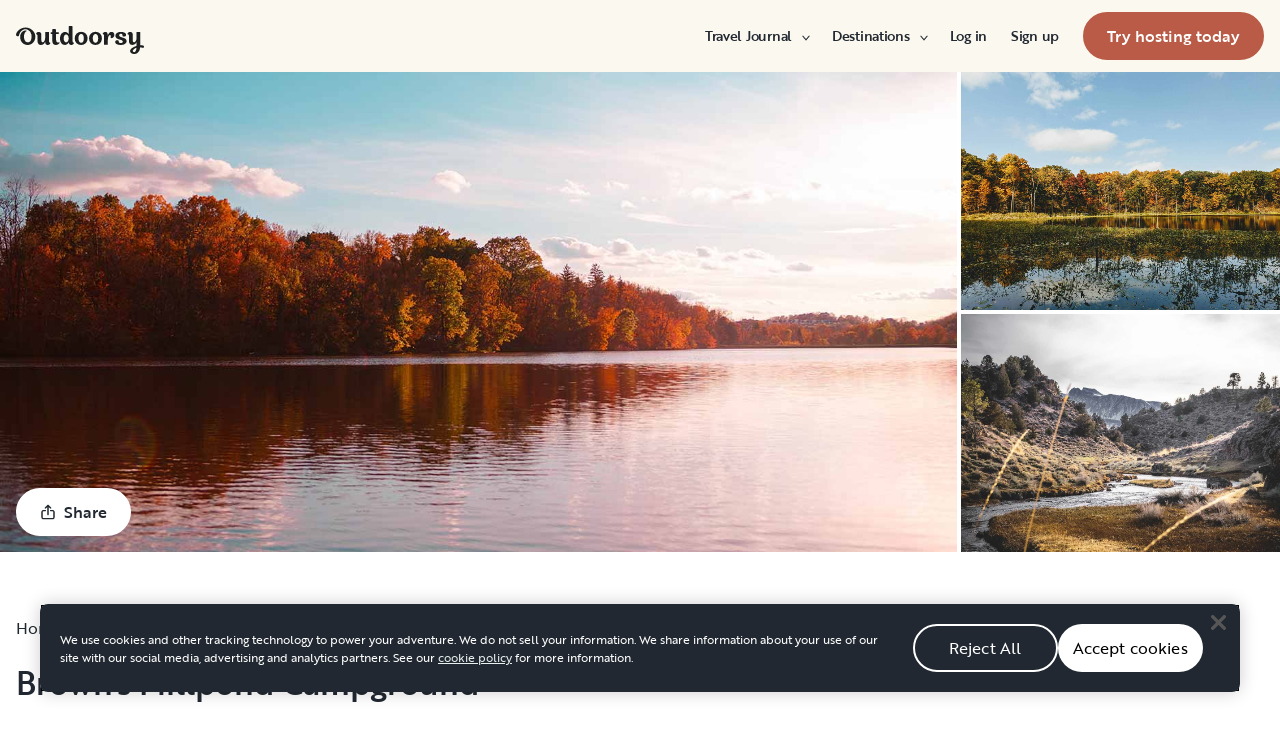

--- FILE ---
content_type: text/html; charset=utf-8
request_url: https://www.outdoorsy.com/rv-rental/california/brown-s-millpond-campground
body_size: 25037
content:
<!DOCTYPE html><html lang="en-us"><head><link rel="preload" as="style" data-href="https://use.typekit.net/sek7qeo.css" data-optimized-fonts="true"/><meta charSet="utf-8"/><link rel="preconnect" href="https://use.typekit.net" crossorigin="anonymous"/><link rel="preconnect" href="https://p.typekit.net" crossorigin="anonymous"/><link rel="stylesheet" data-href="https://use.typekit.net/sek7qeo.css" data-optimized-fonts="true"/><link rel="icon" href="/favicon.png"/><link rel="manifest" href="/manifest.json"/><meta property="fb:app_id" content="604465049688341"/><meta name="application-name" content="Outdoorsy"/><meta name="theme-color" content="#ffffff"/><meta name="apple-mobile-web-capable" content="yes"/><meta name="apple-mobile-web-title" content="Outdoorsy"/><meta name="apple-mobile-web-status-bar-style" content="black-translucent"/><meta name="version" content="c7ccd77"/><link rel="preconnect" href="https://cdn.segment.com" crossorigin="anonymous"/><link rel="preload" href="https://cdn.optimizely.com/datafiles/VA837yshM4H8cwibjQNoJ.json"/><link rel="preconnect" href="//logx.optimizely.com"/><title>Take a trip to Brown&#x27;s Millpond Campground - Outdoorsy | Outdoorsy</title><meta name="description" content="Finding a fun and relaxing place to stay when you&#x27;re on vacation doesn&#x27;t have to be complicated and at Brown&#x27;s Millpond Campground, you will have exactly that without being under or overwhelmed. This ..."/><meta name="viewport" content="width=device-width, initial-scale=1, maximum-scale=1"/><meta property="fb:app_id" content="604465049688341"/><meta property="og:title" content="Take a trip to Brown&#x27;s Millpond Campground - Outdoorsy"/><meta property="og:description" content="Finding a fun and relaxing place to stay when you&#x27;re on vacation doesn&#x27;t have to be complicated and at Brown&#x27;s Millpond Campground, you will have exactly that without being under or overwhelmed. This ..."/><meta property="og:site_name" content="Outdoorsy"/><meta property="og:image" content="/_next/static/media/homepage-social-media-thumbnail.be22b497.jpg"/><meta name="twitter:card" content="summary_large_image"/><meta name="twitter:site" content="@outdoorsy"/><meta name="twitter:creator" content="@outdoorsy"/><meta name="twitter:title" content="Take a trip to Brown&#x27;s Millpond Campground - Outdoorsy"/><meta name="twitter:description" content="Finding a fun and relaxing place to stay when you&#x27;re on vacation doesn&#x27;t have to be complicated and at Brown&#x27;s Millpond Campground, you will have exactly that without being under or overwhelmed. This ..."/><meta name="twitter:image" content="/_next/static/media/homepage-social-media-thumbnail.be22b497.jpg"/><link rel="canonical" href="https://www.outdoorsy.com/rv-rental/california/brown-s-millpond-campground"/><meta name="robots" content="max-image-preview:large"/><meta name="next-head-count" content="33"/><link rel="preload" href="/_next/static/css/60fa33e6484f705c.css" as="style"/><link rel="stylesheet" href="/_next/static/css/60fa33e6484f705c.css" data-n-g=""/><link rel="preload" href="/_next/static/css/d11543b111a2ed97.css" as="style"/><link rel="stylesheet" href="/_next/static/css/d11543b111a2ed97.css" data-n-p=""/><noscript data-n-css=""></noscript><script defer="" nomodule="" src="/_next/static/chunks/polyfills-78c92fac7aa8fdd8.js"></script><script src="https://js.convertflow.co/production/websites/50269.js" defer="" data-nscript="beforeInteractive"></script><script src="https://cdn.cookielaw.org/scripttemplates/otSDKStub.js" data-domain-script="0192f822-f2dd-7198-a9f7-766683b5409e" defer="" data-nscript="beforeInteractive"></script><script src="/_next/static/chunks/webpack-ff91b5d2eb2f0a9d.js" defer=""></script><script src="/_next/static/chunks/framework-6715d5e8566eab13.js" defer=""></script><script src="/_next/static/chunks/main-c85018673b3249e2.js" defer=""></script><script src="/_next/static/chunks/pages/_app-8e988b0650ab6239.js" defer=""></script><script src="/_next/static/chunks/86492-c7b11fd0e2012671.js" defer=""></script><script src="/_next/static/chunks/46559-01fc5120c41f1525.js" defer=""></script><script src="/_next/static/chunks/32312-deb6f913c0df5e57.js" defer=""></script><script src="/_next/static/chunks/83636-ae70d2d808c676f3.js" defer=""></script><script src="/_next/static/chunks/34059-ddf03ced4fb14b23.js" defer=""></script><script src="/_next/static/chunks/11901-2b616bd76e670815.js" defer=""></script><script src="/_next/static/chunks/21625-beb392462deba670.js" defer=""></script><script src="/_next/static/chunks/99660-669b786bdbad89ec.js" defer=""></script><script src="/_next/static/chunks/58621-dc14a98492239dc5.js" defer=""></script><script src="/_next/static/chunks/12985-35977e7a0f5bf6f1.js" defer=""></script><script src="/_next/static/chunks/91083-59b3daf889231eeb.js" defer=""></script><script src="/_next/static/chunks/pages/campground-12ba3214f9955084.js" defer=""></script><script src="/_next/static/c7ccd77/_buildManifest.js" defer=""></script><script src="/_next/static/c7ccd77/_ssgManifest.js" defer=""></script><link rel="stylesheet" href="https://use.typekit.net/sek7qeo.css"/></head><body class=""><div id="__next"><!--$--><!--/$--><!--$--><!--/$--><!--$--><div class="fixed z-1299 bottom-6 right-6 transition-[margin-bottom] duration-300"></div><!--/$--><div class="font-sans" id="app"><div id="global-headers" class="relative md:sticky md:top-0 md:z-1299"><div class=""><header id="global-header" data-testid="global-header" class="z-40 relative bg-canvas-100 text-gray-900"><div class="grid grid-cols-main container-main gap-x-default"><div class="flex items-center justify-between py-3 col-content lg:py-7 sm:py-4 h-18 container-main w-full lg:py-7 sm:py-4"><a href="/" class="mr-4"><svg xmlns="http://www.w3.org/2000/svg" width="128" height="29" fill="none" viewBox="0 0 128 29" class="translate-y-1 transform text-gray-900"><path fill="currentColor" d="m32.962 6.037-.025 8.622a3.1 3.1 0 0 0 .185 1.186c.078.23.216.436.399.595q.296.194.627.32a.32.32 0 0 1 .197.297q0 .473-.738 1.203t-1.92.73q-1.008 0-1.625-.582a2.62 2.62 0 0 1-.767-1.571l-.114-.996c-.427 1.007-1.052 1.844-1.806 2.356a4.4 4.4 0 0 1-2.412.791q-1.551.024-2.474-.935t-.923-2.845V10.28c0-1.447-.627-1.805-.627-1.805a2.6 2.6 0 0 0-.653-.297.33.33 0 0 1-.22-.322q0-.495.749-1.224a2.63 2.63 0 0 1 1.908-.73q1.18 0 1.908.73.727.73.726 2.015v5.64q0 1.088.382 1.584a1.11 1.11 0 0 0 .971.469q.913-.048 1.674-1.274.762-1.225.764-3.073V6.037a16.5 16.5 0 0 1 3.814 0M42.68 7.93h-2.606v5.346q0 1.781.443 2.485.442.705 1.596.706.367-.009.726-.087.263-.06.532-.087a.24.24 0 0 1 .265.267q0 .743-1.12 1.584-1.118.84-2.694.84-3.545 0-3.545-4.377V7.925h-1.413a4 4 0 0 1 0-1.682h1.396V3.207a15.8 15.8 0 0 1 3.84.024v3.017h2.58a4.3 4.3 0 0 1 0 1.683M57.094 16.436q.31.193.652.32a.35.35 0 0 1 .221.297q0 .593-.811 1.262a2.86 2.86 0 0 1-1.87.668q-1.11 0-1.785-.68c-.452-.453-.745-1.137-.798-1.962a4.65 4.65 0 0 1-1.595 1.924 4.04 4.04 0 0 1-2.326.694q-2.193 0-3.52-1.819t-1.329-4.613q0-2.672 1.379-4.638 1.378-1.965 3.618-1.963c1.706 0 3.011.802 3.765 2.272V.188a9.75 9.75 0 0 1 3.815 0l-.012 6.778q-.012 6.036-.012 7.617s-.01 1.452.608 1.853m-5.125-1.25q.726-1.15.726-2.733 0-1.631-.689-2.807-.688-1.174-1.845-1.174-1.064 0-1.749 1.069-.684 1.069-.714 2.793-.024 1.83.678 2.918t1.76 1.088q1.108 0 1.833-1.15zM69.805 7.617q1.796 1.817 1.797 4.711 0 2.919-1.772 4.787t-4.678 1.87q-2.805 0-4.639-1.793t-1.832-4.834q0-2.844 1.834-4.7 1.833-1.856 4.636-1.855 2.859 0 4.654 1.814M67.17 15.58q.69-1.203.69-3.154 0-1.93-.676-3.19-.677-1.26-2.033-1.257-1.23 0-1.968 1.203-.737 1.203-.74 3.128 0 2.028.764 3.254.763 1.225 1.97 1.224 1.303-.003 1.995-1.203zM84.13 7.617q1.796 1.817 1.796 4.711 0 2.919-1.771 4.787t-4.678 1.87q-2.803 0-4.639-1.793-1.835-1.793-1.833-4.834 0-2.844 1.833-4.7 1.835-1.856 4.64-1.855 2.855 0 4.652 1.814m-2.634 7.964q.69-1.203.69-3.154 0-1.93-.677-3.19-.676-1.26-2.032-1.262-1.23 0-1.969 1.202-.74 1.203-.738 3.129 0 2.029.764 3.253.763 1.226 1.969 1.224 1.305.003 1.993-1.197zM91.857 18.815v-5.17q.027-1.886.59-3.222.564-1.336 1.423-1.38a.75.75 0 0 1 .726.334c.163.263.244.569.234.879q-.01.474-.123.935l-.123.544q0 .447.911.446 1.107 0 1.981-.964c.576-.626.889-1.45.874-2.301q0-1.362-.763-2.201-.764-.84-2.037-.835a3.27 3.27 0 0 0-2.29.99c-.655.642-1.178 1.643-1.462 2.732 0-.445-.052-.91-.068-1.125q-.1-1.238-.714-1.917-.615-.68-1.666-.68a2.67 2.67 0 0 0-1.92.73q-.762.729-.763 1.202a.36.36 0 0 0 .222.296c.357.126.67.354.898.657.188.267.282.763.282 1.47v8.58zM103.881 10.491a7 7 0 0 0 1.883.828q1.106.322 2.215.706a4.86 4.86 0 0 1 1.883 1.162 2.67 2.67 0 0 1 .775 1.966q0 1.683-1.562 2.746-1.563 1.064-4.271 1.09-2.537 0-4.098-.817-1.563-.816-1.564-2.104a1.69 1.69 0 0 1 .567-1.336 2.12 2.12 0 0 1 1.452-.495c.38.003.755.08 1.107.223q.567.221.567.42l-.024.198a4 4 0 0 0-.026.401 1.47 1.47 0 0 0 .492 1.137q.493.447 1.527.447.958 0 1.501-.459a1.39 1.39 0 0 0 .541-1.1q0-.67-.775-1.088a8.7 8.7 0 0 0-1.871-.718q-1.095-.296-2.19-.692a4.66 4.66 0 0 1-1.87-1.247 2.95 2.95 0 0 1-.776-2.078q0-1.604 1.551-2.708t3.814-1.093q2.537 0 3.951.84 1.413.84 1.412 2.051 0 .865-.541 1.36t-1.428.496a2.9 2.9 0 0 1-1.089-.223q-.555-.222-.554-.445a.4.4 0 0 1 .024-.099q.03-.104.038-.21.012-.135.012-.26a1.66 1.66 0 0 0-.418-1.137q-.418-.47-1.306-.47a1.75 1.75 0 0 0-1.241.444 1.33 1.33 0 0 0-.483.993q0 .763.775 1.271M127.31 19.575c-.513-.28-1.32-.286-1.646-.3q-.693-.029-1.319 0V6.036a13.3 13.3 0 0 0-3.789 0v5.95q0 1.855-.763 3.073t-1.674 1.273a1.11 1.11 0 0 1-.972-.469q-.384-.495-.382-1.583V8.647q0-1.284-.726-2.015-.726-.73-1.908-.73a2.62 2.62 0 0 0-1.912.73q-.75.729-.75 1.224a.34.34 0 0 0 .222.322c.717.032 1.071.902 1.071.902.153.381.224.791.208 1.203v4.848q0 1.88.923 2.856.923.978 2.474.953a4.6 4.6 0 0 0 2.412-.742c.754-.478 1.411-1.298 1.822-2.271v4.009c-.101.03-.219.056-.352.093-1.831.524-3.366 1.288-4.564 2.303-.968.82-1.675 1.737-1.575 2.95.142 1.712 2.501 2.988 4.905 2.672 1.397-.185 2.321-.737 3.022-1.47 1.089-1.127 1.583-2.465 1.901-3.86.096-.423.172-.854.266-1.32q1.111.15 2.191.453c.645.163 1.509.267 1.596-.942a1.2 1.2 0 0 0-.681-1.24m-10.42 5.612c-.387-1.105.921-2.096 2.07-2.729q.623-.352 1.29-.613c.161-.065.258-.1.258-.1-.399 5.154-3.057 5.05-3.618 3.449zM18.58 7.089c-1.819-3.764-5.652-5.586-8.89-5.586-1.806 0-3.584.456-5.17 1.326C1.33 4.644-.335 7.847.058 9.152c0 0 .349 1.163 1.921 1.123.74-.02 1.034-.52 1.087-.95.19-2.139 1.886-4.607 4.302-5.686 1.3-.582 2.785-.588 4.408.152a5.98 5.98 0 0 1 2.984 3.032c.545 1.049.821 2.342.821 3.887q0 2.527-.965 4.078C13.97 15.823 13 16.34 11.782 16.34c-1.128 0-2.008-.535-2.72-1.584S7.997 12.46 7.997 10.71c0-1.664.344-3.172 1.034-4.206a3.54 3.54 0 0 1 1.206-1.172.483.483 0 0 0 .223-.61.47.47 0 0 0-.434-.28c-3.947 0-5.887 3.39-5.887 6.268 0 6.445 4.536 8.278 7.63 8.278 4.348 0 7.614-3.875 7.614-8.309a8.6 8.6 0 0 0-.804-3.59"></path></svg></a><div id="global-header-spacer" class="grow"></div><button class="ml-4 lg:hidden text-gray-900 rounded-full bg-white w-10 h-10 flex items-center justify-center shrink-0"><svg width="1em" height="1em" viewBox="0 0 24 24" fill="none" xmlns="http://www.w3.org/2000/svg" role="img" aria-label="menu icon" font-size="24"><path fill-rule="evenodd" clip-rule="evenodd" d="M3 7H21C21.6 7 22 6.6 22 6C22 5.4 21.6 5 21 5H3C2.4 5 2 5.4 2 6C2 6.6 2.4 7 3 7ZM22 12C22 12.6 21.6 13 21 13H3C2.4 13 2 12.6 2 12C2 11.4 2.4 11 3 11H21C21.6 11 22 11.4 22 12ZM3 17H21C21.6 17 22 17.4 22 18C22 18.6 21.6 19 21 19H3C2.4 19 2 18.6 2 18C2 17.4 2.4 17 3 17Z" fill="currentColor"></path></svg></button><div class="hidden lg:block"><nav><ul class="flex items-center" role="menubar"><li role="menuitem" aria-haspopup="true" class="py-5 autoType900 md:autoType800 xl:text xl:autoType300 xl:ml-8 xl:p-0 GlobalHeaderNavMenuItem_newNavMenuItem__oigCO text-gray-900"><button class="flex items-center lg:highlight text-gray-800 GlobalHeaderNavMenuItem_link__Izm25 before-focus-style" data-testid="travel-journal-btn" data-on-transparent-header="false">Travel Journal<svg xmlns="http://www.w3.org/2000/svg" width="20" height="20" fill="none" viewBox="0 0 20 20" class="w-4 mb-1 ml-2 transform rotate-180 xl:-rotate-90 xl:m-0 xl:w-3 xl:translate-x-1 xl:translate-y-0.5 lg:-rotate-90 lg:m-0 lg:w-3 lg:translate-x-1 lg:translate-y-0.5 GlobalHeaderNavMenuItem_linkCaret__Dc2VL" data-has-submenu="true"><path fill="currentColor" fill-rule="evenodd" d="M6.273 10.566a.722.722 0 0 1 0-1.132l6.134-5.2a1.05 1.05 0 0 1 1.32 0 .722.722 0 0 1 0 1.132L8.253 10l5.474 4.634a.722.722 0 0 1 0 1.132 1.05 1.05 0 0 1-1.32 0z" clip-rule="evenodd"></path></svg></button><div class="hidden"><div class="absolute inset-0 flex flex-col -m-4 bg-canvas-100 md:relative lg:bg-transparent lg:h-auto md:h-full xl:h-auto"><div class="lg:hidden"><button class="flex items-center px-4 py-5 text-gray-800 border-none bg-canvas-100" aria-label="Back"><span class="sr-only">Back</span><svg xmlns="http://www.w3.org/2000/svg" width="20" height="20" fill="none" viewBox="0 0 20 20" class="Icon_icon__h86M2" data-size="small"><path fill="currentColor" fill-rule="evenodd" d="M6.273 10.566a.722.722 0 0 1 0-1.132l6.134-5.2a1.05 1.05 0 0 1 1.32 0 .722.722 0 0 1 0 1.132L8.253 10l5.474 4.634a.722.722 0 0 1 0 1.132 1.05 1.05 0 0 1-1.32 0z" clip-rule="evenodd"></path></svg><span class="ml-2 text-gray-800 autoType300">Back</span></button><div class="bf-OFU1N !border-gray-310 mx-4 bf-V9U1M"></div></div><div class="flex-1 p-4 overflow-y-auto"><div class="flex flex-col w-full lg:flex-row gap-4" data-testid="travel-journal-dropdown"><div class="flex flex-col pb-4 mb-4 lg:mb-0 lg:pb-0 gap-y-4 lg:w-48 gap-x-4 lg:border-r lg:border-gray-310"><span class="font-bold text-gray-800 autoType300">Resources and guides</span><ul role="menu" class="grid gap-y-4 gap-x-4 lg:gap-x-6"><li><a href="/blog/category/how-to-guides" class="py-1 text-gray-800 autoType300 before-focus-style"><span aria-hidden="true">How-to guides</span></a></li><li><a href="https://www.outdoorsy.com/2026-world-soccer" class="py-1 text-gray-800 autoType300 before-focus-style"><span aria-hidden="true">2026 World Soccer</span></a></li><li><a href="/blog/category/rv-lifestyle" class="py-1 text-gray-800 autoType300 before-focus-style"><span aria-hidden="true">RV lifestyle</span></a></li><li><a href="/blog/category/news-events" class="py-1 text-gray-800 autoType300 before-focus-style"><span aria-hidden="true">News and events</span></a></li><li><a href="/gift-cards" class="py-1 text-gray-800 autoType300 before-focus-style"><span aria-hidden="true">Gift cards</span></a></li></ul></div><div class="flex flex-col pb-4 mb-4 lg:mb-0 lg:pb-0 gap-y-4 lg:w-48 gap-x-4 lg:border-r lg:border-gray-310"><span class="font-bold text-gray-800 autoType300">RV Owners</span><ul role="menu" class="grid gap-y-4 gap-x-4 lg:gap-x-6"><li><a href="/blog/category/rv-maintenance" class="py-1 text-gray-800 autoType300 before-focus-style"><span aria-hidden="true">RV maintenance</span></a></li><li><a href="/blog/category/rv-remodeling-diy" class="py-1 text-gray-800 autoType300 before-focus-style"><span aria-hidden="true">Remodeling and DIY</span></a></li><li><a href="/blog/category/rv-business-tips" class="py-1 text-gray-800 autoType300 before-focus-style"><span aria-hidden="true">RV business tips</span></a></li><li><a href="/blog/category/owner-stories" class="py-1 text-gray-800 autoType300 before-focus-style"><span aria-hidden="true">Host stories</span></a></li></ul></div><div class="flex flex-col pb-4 mb-4 lg:mb-0 lg:pb-0 gap-y-4 lg:w-48 gap-x-4 "><span class="font-bold text-gray-800 autoType300">Travel inspiration</span><ul role="menu" class="grid gap-y-4 gap-x-4 lg:gap-x-6"><li><a href="/blog/category/rv-beginner-tips" class="py-1 text-gray-800 autoType300 before-focus-style"><span aria-hidden="true">RV beginner tips</span></a></li><li><a href="/blog/category/trip-planning" class="py-1 text-gray-800 autoType300 before-focus-style"><span aria-hidden="true">Trip planning</span></a></li><li><a href="/blog/category/rv-travel-hacks" class="py-1 text-gray-800 autoType300 before-focus-style"><span aria-hidden="true">RV travel hacks</span></a></li><li><a href="/blog/category/rv-parks-campgrounds" class="py-1 text-gray-800 autoType300 before-focus-style"><span aria-hidden="true">RV parks and campgrounds</span></a></li><li><a href="/blog/category/outdoorsy-renters" class="py-1 text-gray-800 autoType300 before-focus-style"><span aria-hidden="true">Guest stories</span></a></li></ul></div></div></div></div></div></li><li role="menuitem" aria-haspopup="true" class="py-5 autoType900 md:autoType800 xl:text xl:autoType300 xl:ml-8 xl:p-0 GlobalHeaderNavMenuItem_newNavMenuItem__oigCO text-gray-900"><button class="flex items-center lg:highlight text-gray-800 GlobalHeaderNavMenuItem_link__Izm25 before-focus-style" data-testid="destinations-btn" data-on-transparent-header="false">Destinations<svg xmlns="http://www.w3.org/2000/svg" width="20" height="20" fill="none" viewBox="0 0 20 20" class="w-4 mb-1 ml-2 transform rotate-180 xl:-rotate-90 xl:m-0 xl:w-3 xl:translate-x-1 xl:translate-y-0.5 lg:-rotate-90 lg:m-0 lg:w-3 lg:translate-x-1 lg:translate-y-0.5 GlobalHeaderNavMenuItem_linkCaret__Dc2VL" data-has-submenu="true"><path fill="currentColor" fill-rule="evenodd" d="M6.273 10.566a.722.722 0 0 1 0-1.132l6.134-5.2a1.05 1.05 0 0 1 1.32 0 .722.722 0 0 1 0 1.132L8.253 10l5.474 4.634a.722.722 0 0 1 0 1.132 1.05 1.05 0 0 1-1.32 0z" clip-rule="evenodd"></path></svg></button><div class="hidden"><div class="absolute inset-0 flex flex-col -m-4 bg-canvas-100 md:relative lg:bg-transparent lg:h-auto md:h-full xl:h-auto"><div class="lg:hidden"><button class="flex items-center px-4 py-5 text-gray-800 border-none bg-canvas-100" aria-label="Back"><span class="sr-only">Back</span><svg xmlns="http://www.w3.org/2000/svg" width="20" height="20" fill="none" viewBox="0 0 20 20" class="Icon_icon__h86M2" data-size="small"><path fill="currentColor" fill-rule="evenodd" d="M6.273 10.566a.722.722 0 0 1 0-1.132l6.134-5.2a1.05 1.05 0 0 1 1.32 0 .722.722 0 0 1 0 1.132L8.253 10l5.474 4.634a.722.722 0 0 1 0 1.132 1.05 1.05 0 0 1-1.32 0z" clip-rule="evenodd"></path></svg><span class="ml-2 text-gray-800 autoType300">Back</span></button><div class="bf-OFU1N !border-gray-310 mx-4 bf-V9U1M"></div></div><div class="flex-1 p-4 overflow-y-auto"><div class="lg:w-72" data-testid="destinations-dropdown"><div class="flex flex-col pb-6 mb-6 border-b gap-y-6 border-gray-310"><span class="font-bold text-gray-800 autoType300">Featured RV destinations</span><ul role="menu" class="grid gap-y-6 gap-x-4 lg:gap-x-6" style="grid-template-columns:auto auto"><li><a href="/rv-rental/georgia/atlanta" title="RV Rental Atlanta" class="py-1 text-gray-800 autoType300 before-focus-style"><span aria-hidden="true">Atlanta</span></a></li><li><a href="/rv-rental/texas/austin" title="RV Rental Austin" class="py-1 text-gray-800 autoType300 before-focus-style"><span aria-hidden="true">Austin</span></a></li><li><a href="/rv-rental/texas/houston" title="RV Rental Houston" class="py-1 text-gray-800 autoType300 before-focus-style"><span aria-hidden="true">Houston</span></a></li><li><a href="/rv-rental/nevada/las-vegas" title="RV Rental Las Vegas" class="py-1 text-gray-800 autoType300 before-focus-style"><span aria-hidden="true">Las Vegas</span></a></li><li><a href="/rv-rental/california/los-angeles" title="RV Rental Los Angeles" class="py-1 text-gray-800 autoType300 before-focus-style"><span aria-hidden="true">Los Angeles</span></a></li><li><a href="/rv-rental/new-york/new-york" title="RV Rental New York" class="py-1 text-gray-800 autoType300 before-focus-style"><span aria-hidden="true">New York</span></a></li><li><a href="/rv-rental/arizona/phoenix" title="RV Rental Phoenix" class="py-1 text-gray-800 autoType300 before-focus-style"><span aria-hidden="true">Phoenix</span></a></li><li><a href="/rv-rental/california/san-diego" title="RV Rental San Diego" class="py-1 text-gray-800 autoType300 before-focus-style"><span aria-hidden="true">San Diego</span></a></li><li><a href="/rv-rental/california/san-francisco" title="RV Rental San Francisco" class="py-1 text-gray-800 autoType300 before-focus-style"><span aria-hidden="true">San Francisco</span></a></li><li><a href="/rv-rental/washington/seattle" title="RV Rental Seattle" class="py-1 text-gray-800 autoType300 before-focus-style"><span aria-hidden="true">Seattle</span></a></li></ul></div><div class="grid gap-y-3 md:gap-y-6"><a href="/rv-rental" class="py-1 text-gray-800 whitespace-nowrap autoType300 before-focus-style"><span aria-hidden="true">See all cities</span></a><a href="/guide/parks" class="py-1 text-gray-800 whitespace-nowrap autoType300 before-focus-style"><span aria-hidden="true">See all National &amp; state parks</span></a></div></div></div></div></div></li><li role="menuitem" aria-haspopup="true" class="py-5 autoType900 md:autoType800 xl:text xl:autoType300 xl:ml-8 xl:p-0 GlobalHeaderNavMenuItem_newNavMenuItem__oigCO text-gray-900"><button class="flex items-center lg:highlight text-gray-800 GlobalHeaderNavMenuItem_link__Izm25 before-focus-style" data-testid="login-btn" data-on-transparent-header="false">Log in<svg xmlns="http://www.w3.org/2000/svg" width="20" height="20" fill="none" viewBox="0 0 20 20" class="w-4 mb-1 ml-2 transform rotate-180 xl:-rotate-90 xl:m-0 xl:w-3 xl:translate-x-1 xl:translate-y-0.5 lg:-rotate-90 lg:m-0 lg:w-3 lg:translate-x-1 lg:translate-y-0.5 GlobalHeaderNavMenuItem_linkCaret__Dc2VL" data-has-submenu="false"><path fill="currentColor" fill-rule="evenodd" d="M6.273 10.566a.722.722 0 0 1 0-1.132l6.134-5.2a1.05 1.05 0 0 1 1.32 0 .722.722 0 0 1 0 1.132L8.253 10l5.474 4.634a.722.722 0 0 1 0 1.132 1.05 1.05 0 0 1-1.32 0z" clip-rule="evenodd"></path></svg></button></li><li role="menuitem" aria-haspopup="true" class="py-5 autoType900 md:autoType800 xl:text xl:autoType300 xl:ml-8 xl:p-0 GlobalHeaderNavMenuItem_newNavMenuItem__oigCO text-gray-900"><button class="flex items-center lg:highlight text-gray-800 GlobalHeaderNavMenuItem_link__Izm25 before-focus-style" data-testid="signup-btn" data-on-transparent-header="false">Sign up<svg xmlns="http://www.w3.org/2000/svg" width="20" height="20" fill="none" viewBox="0 0 20 20" class="w-4 mb-1 ml-2 transform rotate-180 xl:-rotate-90 xl:m-0 xl:w-3 xl:translate-x-1 xl:translate-y-0.5 lg:-rotate-90 lg:m-0 lg:w-3 lg:translate-x-1 lg:translate-y-0.5 GlobalHeaderNavMenuItem_linkCaret__Dc2VL" data-has-submenu="false"><path fill="currentColor" fill-rule="evenodd" d="M6.273 10.566a.722.722 0 0 1 0-1.132l6.134-5.2a1.05 1.05 0 0 1 1.32 0 .722.722 0 0 1 0 1.132L8.253 10l5.474 4.634a.722.722 0 0 1 0 1.132 1.05 1.05 0 0 1-1.32 0z" clip-rule="evenodd"></path></svg></button></li><li role="menuitem" aria-haspopup="false" class="py-5 autoType900 md:autoType800 xl:text xl:autoType300 xl:ml-8 xl:p-0 GlobalHeaderNavMenuItem_newNavMenuItem__oigCO text-gray-900"><a href="/become-a-host" aria-disabled="false" class="bf-CnCFR bf-2X1Pr bf-tmfNN bf-bBhu9"><span class="bf-kTIo-">Try hosting today</span></a></li></ul></nav></div><div class="lg:hidden"></div></div></div></header></div></div><div class="relative min-h-[60vh]"><div class="bf-BWkX6 bf-0YziU bf-HH01I bf-uskMP max-w-xxxl"><div class="relative h-80 md:h-120"><div class="grid gap-1 h-full PhotoGallery_container__WU3Fq undefined" data-children="0" data-split-even="false" data-loading="true"><div class="bg-gray-200 relative PhotoGallery_item__evIH2"><div aria-live="polite" data-testid="loading" class="absolute inset-0 flex items-center justify-center"><span class="sr-only">loading</span><svg xmlns="http://www.w3.org/2000/svg" width="20" height="20" fill="currentColor" viewBox="0 0 20 20" class="block text-gray-500 animate-spin" data-size="large"><path d="M10 1c0-.552.449-1.005.998-.95a10 10 0 1 1-8.74 3.62c.35-.427.988-.424 1.378-.034s.385 1.02.046 1.457a8 8 0 1 0 7.315-3.03C10.45 1.992 10 1.552 10 1"></path></svg></div></div><div class="bg-gray-200 relative PhotoGallery_item__evIH2"><div aria-live="polite" data-testid="loading" class="absolute inset-0 flex items-center justify-center"><span class="sr-only">loading</span><svg xmlns="http://www.w3.org/2000/svg" width="20" height="20" fill="currentColor" viewBox="0 0 20 20" class="block text-gray-500 animate-spin" data-size="large"><path d="M10 1c0-.552.449-1.005.998-.95a10 10 0 1 1-8.74 3.62c.35-.427.988-.424 1.378-.034s.385 1.02.046 1.457a8 8 0 1 0 7.315-3.03C10.45 1.992 10 1.552 10 1"></path></svg></div></div><div class="bg-gray-200 relative PhotoGallery_item__evIH2"><div aria-live="polite" data-testid="loading" class="absolute inset-0 flex items-center justify-center"><span class="sr-only">loading</span><svg xmlns="http://www.w3.org/2000/svg" width="20" height="20" fill="currentColor" viewBox="0 0 20 20" class="block text-gray-500 animate-spin" data-size="large"><path d="M10 1c0-.552.449-1.005.998-.95a10 10 0 1 1-8.74 3.62c.35-.427.988-.424 1.378-.034s.385 1.02.046 1.457a8 8 0 1 0 7.315-3.03C10.45 1.992 10 1.552 10 1"></path></svg></div></div></div><div class="absolute left-4 bottom-4"><button type="button" class="bf-CnCFR bf-gGty7 bf-tmfNN bf-jK9Rg" aria-disabled="false"><span class="bf-kTIo-"><span class="flex items-center"><svg width="1em" height="1em" viewBox="0 0 24 24" fill="none" xmlns="http://www.w3.org/2000/svg" role="img" aria-label="initial icon" class="mr-2"><path d="M12.4 1.1C12.5 1.1 12.6 1.2 12.7 1.3L16.7 5.3C17.1 5.7 17.1 6.3 16.7 6.7C16.3 7.1 15.7 7.1 15.3 6.7L13 4.4L13 16C13 16.6 12.6 17 12 17C11.4 17 11 16.6 11 16L11 4.4L8.7 6.7C8.3 7.1 7.7 7.1 7.3 6.7C6.9 6.3 6.9 5.7 7.3 5.3L11.3 1.3C11.35 1.25 11.4 1.225 11.45 1.2C11.5 1.175 11.55 1.15 11.6 1.1C11.7 1 11.9 1 12 1C12.1 1 12.3 1 12.4 1.1Z" fill="currentColor"></path><path d="M8 9C8.55228 9 9 9.44771 9 10C9 10.5523 8.55228 11 8 11H5C4.44772 11 4 11.4477 4 12V20C4 20.5523 4.44772 21 5 21H19C19.5523 21 20 20.5523 20 20V12C20 11.4477 19.5523 11 19 11H16C15.4477 11 15 10.5523 15 10C15 9.44771 15.4477 9 16 9H19C20.6569 9 22 10.3431 22 12V20C22 21.6569 20.6569 23 19 23H5C3.34315 23 2 21.6569 2 20V12C2 10.3431 3.34315 9 5 9H8Z" fill="currentColor"></path></svg>Share</span></span></button></div></div></div><section class="py-10 md:py-16"><div class="flex flex-col w-full px-4 max-w-xxl  mx-auto"><div class="hidden md:block"><ol itemscope="" itemType="http://schema.org/BreadcrumbList" class="Breadcrumbs_breadcrumbs__OByax Breadcrumbs_defaultTextColor__CrQl5"><li class="whitespace-nowrap" itemProp="itemListElement" itemscope="" itemType="http://schema.org/ListItem"><a href="https://www.outdoorsy.com/" title="Home" itemscope="" itemType="http://schema.org/Thing" itemProp="item" itemID="https://www.outdoorsy.com/"><span itemProp="name">Home</span></a><meta itemProp="position" content="1"/></li><li class="whitespace-nowrap" itemProp="itemListElement" itemscope="" itemType="http://schema.org/ListItem"><a href="https://www.outdoorsy.com/rv-rental" title="RV &amp; Motorhome Rentals" itemscope="" itemType="http://schema.org/Thing" itemProp="item" itemID="https://www.outdoorsy.com/rv-rental"><span itemProp="name">RV &amp; Motorhome Rentals</span></a><meta itemProp="position" content="2"/></li><li class="whitespace-nowrap" itemProp="itemListElement" itemscope="" itemType="http://schema.org/ListItem"><a href="https://www.outdoorsy.com/rv-rental/california" title="California" itemscope="" itemType="http://schema.org/Thing" itemProp="item" itemID="https://www.outdoorsy.com/rv-rental/california"><span itemProp="name">California</span></a><meta itemProp="position" content="3"/></li></ol></div><div class="mt-6 grid gap-6 md:gap-12 lg:gap-24"><div><h4 class="bf--6NDz bf-tDjtT">Brown&#x27;s Millpond Campground</h4><div class="mt-6 mb-4 md:mt-8"><div class="h-0 overflow-hidden"><div class="text-gray-900 semiHighlight"><span class="mb-4 FormattedPlaintext_paragraph__MTdGj">Finding a fun and relaxing place to stay when you&#x27;re on vacation doesn&#x27;t have to be complicated and at Brown&#x27;s Millpond Campground, you will have exactly that without being under or overwhelmed. This family-owned and operated RV campground is situated right next to a creek in the foothills of the Sierra Nevada mountain range; it has access to hiking and mountain biking trails, a fishing pond, playground, horseshoe pits, and more. For your comfort, there are laundry facilities, showers and restrooms, and each site has electric and water hookups. Some of the sites are designated for tent camping.If it&#x27;s been a long trip, start your RV camping adventure by heading to a nearby hot spring where you can bathe away your stress or take the more direct route of having a relaxing massage. If you&#x27;re not really in the mood for cooking (and you are on vacation, after all), take your RV rental on over to the city of Bishop where you can get a traditional breakfast and lots of it from one of their locally owned and operated diners. Your next stop is on top of an Eastern Sierra mountain peak where you can see for miles in many different directions. This area is a good spot to enjoy bouldering, take your mountain bike for a spin on the highways or trails that abound, or settle down to wait for the trout to start biting. Owens River Valley is a promising alternative to the more popular and well-known destinations, with fewer people, smaller crowds and lineups, and a much more relaxed atmosphere. From Bishop, you can take your motorhome rental for a spin on the local highways, one of the fringe benefits of taking an RV vacation (driving one is a unique experience you don&#x27;t want to miss).</span></div></div><div class="line-clamp-8"><div class="text-gray-900 semiHighlight"><span class="mb-4 FormattedPlaintext_paragraph__MTdGj">Finding a fun and relaxing place to stay when you&#x27;re on vacation doesn&#x27;t have to be complicated and at Brown&#x27;s Millpond Campground, you will have exactly that without being under or overwhelmed. This family-owned and operated RV campground is situated right next to a creek in the foothills of the Sierra Nevada mountain range; it has access to hiking and mountain biking trails, a fishing pond, playground, horseshoe pits, and more. For your comfort, there are laundry facilities, showers and restrooms, and each site has electric and water hookups. Some of the sites are designated for tent camping.If it&#x27;s been a long trip, start your RV camping adventure by heading to a nearby hot spring where you can bathe away your stress or take the more direct route of having a relaxing massage. If you&#x27;re not really in the mood for cooking (and you are on vacation, after all), take your RV rental on over to the city of Bishop where you can get a traditional breakfast and lots of it from one of their locally owned and operated diners. Your next stop is on top of an Eastern Sierra mountain peak where you can see for miles in many different directions. This area is a good spot to enjoy bouldering, take your mountain bike for a spin on the highways or trails that abound, or settle down to wait for the trout to start biting. Owens River Valley is a promising alternative to the more popular and well-known destinations, with fewer people, smaller crowds and lineups, and a much more relaxed atmosphere. From Bishop, you can take your motorhome rental for a spin on the local highways, one of the fringe benefits of taking an RV vacation (driving one is a unique experience you don&#x27;t want to miss).</span></div></div><div class="mt-2 md:col-span-10"><button data-testid="show-all-link" data-variant="noUnderlineHover" class="Link_link__Il0NH text-base font-bold semiHighlight before-focus-style relative cursor-pointer leading-none transition-colors duration-500"><span class="Link_content__erxWv inline-grid grid-flow-col gap-1 items-center">Show more</span></button></div></div></div><div><div class="bf-zzjIU bf-GzaDT mt-12" role="alert"><div class="bf-cXJyi bf-GzaDT" aria-hidden="true"><svg width="1em" height="1em" viewBox="0 0 24 24" fill="none" xmlns="http://www.w3.org/2000/svg" role="img" aria-label="info icon"><path fill-rule="evenodd" clip-rule="evenodd" d="M1 12C1 5.9 5.9 1 12 1C18.1 1 23 5.9 23 12C23 18.1 18.1 23 12 23C5.9 23 1 18.1 1 12ZM3 12C3 17 7 21 12 21C17 21 21 17 21 12C21 7 17 3 12 3C7 3 3 7 3 12ZM13 12V16C13 16.6 12.6 17 12 17C11.4 17 11 16.6 11 16V12C11 11.4 11.4 11 12 11C12.6 11 13 11.4 13 12ZM12 9C12.5523 9 13 8.55228 13 8C13 7.44772 12.5523 7 12 7C11.4477 7 11 7.44772 11 8C11 8.55228 11.4477 9 12 9Z" fill="currentColor"></path></svg></div><div class="bf-Zi9BW"><div class="bf-5JgTL">Booking for this campground is not enabled yet</div><div class="bf-0gdxW">For information regarding reservations and more information, contact this campground directly.</div></div></div></div></div></div></section><div class="flex flex-col w-full px-4 max-w-xxl  mx-auto"><hr class="MuiDivider-root"/></div><section class="py-10 md:py-16"><div class="flex flex-col w-full px-4 max-w-xxl  mx-auto"><div><div class="bf-gPaLi"><div class="bf-RBsns"><div><h5 id="react-aria-:Rdiea6H1:" class="bf--6NDz bf-DggIh">Get there in a sweet RV</h5></div><div class="bf-znNl6"><button type="button" disabled="" aria-label="Go to previous slide" aria-controls="react-aria-:Rdiea6:" class="bf-w1HDW bf-riiP3 bf-SH4Bh bf-edg0E" aria-disabled="true"><svg width="1em" height="1em" viewBox="0 0 24 24" fill="none" xmlns="http://www.w3.org/2000/svg" role="img" aria-label="left icon"><path fill-rule="evenodd" clip-rule="evenodd" d="M12.493 19.6552C11.9859 20.1342 11.1864 20.1113 10.7074 19.6042L4.34483 12.8673C3.88506 12.3805 3.88506 11.6195 4.34483 11.1327L10.7074 4.39585C11.1864 3.88867 11.9859 3.86582 12.493 4.34483C13.0002 4.82383 13.0231 5.62329 12.5441 6.13047L8.1936 10.7368L18.7368 10.7368C19.4345 10.7368 20 11.3024 20 12C20 12.6976 19.4345 13.2632 18.7368 13.2632L8.1936 13.2632L12.5441 17.8695C13.0231 18.3767 13.0002 19.1762 12.493 19.6552Z" fill="currentColor"></path></svg></button><button type="button" disabled="" aria-label="Go to next slide" aria-controls="react-aria-:Rdiea6:" class="bf-w1HDW bf-riiP3 bf-SH4Bh bf-edg0E" aria-disabled="true"><svg width="1em" height="1em" viewBox="0 0 24 24" fill="none" xmlns="http://www.w3.org/2000/svg" role="img" aria-label="right icon"><path fill-rule="evenodd" clip-rule="evenodd" d="M11.507 4.34483C12.0141 3.86582 12.8136 3.88867 13.2926 4.39585L19.6552 11.1327C20.1149 11.6195 20.1149 12.3805 19.6552 12.8673L13.2926 19.6042C12.8136 20.1113 12.0141 20.1342 11.507 19.6552C10.9998 19.1762 10.9769 18.3767 11.4559 17.8695L15.8064 13.2632H5.26316C4.56553 13.2632 4 12.6976 4 12C4 11.3024 4.56553 10.7368 5.26316 10.7368H15.8064L11.4559 6.13047C10.9769 5.62329 10.9998 4.82383 11.507 4.34483Z" fill="currentColor"></path></svg></button></div></div><div class="swiper" id="react-aria-:Rdiea6:" role="group" aria-live="polite" aria-labelledby="react-aria-:Rdiea6H1:"><div class="swiper-wrapper"><div class="swiper-slide" tabindex="-1"><a href="/rv-rental/clovis_ca/2022_thor_tranquility_283528-listing?" rel="noopener" data-testid="listing-tile" referrer-policy="no-referrer-when-downgrade"><div class="bf-0ahQK bf-odbIN bf-gIHBs"><div style="padding:0px"><div class="flex flex-col"><div class="rounded-2xl"><div class="bf-LqmGd bf-yjdOs bf-KDqmw bg-gray-200"><img role="presentation" class="ResponsiveImage_blur__xunbo object-cover object-center w-full h-full" loading="lazy" data-testid="img" alt="2022 Thor Tranquility Class B rental in Clovis, CA" src="https://res.cloudinary.com/outdoorsy/image/upload/c_limit,w_2880,h_2160/t_odw,a_exif,q_auto,f_webp,h_280,w_375,c_fill/v1741798297/p/rentals/283528/images/c1obvds0qlcbjsbpsgtv.jpg"/><div class="absolute top-0 left-0 flex w-full p-2 gap-2 items-start justify-end"><div class="flex gap-2"><button type="button" aria-label="Click to save" class="bf-CnCFR bf-IjgVa bf-tmfNN border-none rounded-full !p-0" aria-disabled="false"><span class="bf-kTIo-"><div class="flex items-center w-full py-2 px-2 h-full bg-white rounded-full gap-1 py-1"><span class="font-normal text-500">350</span><svg width="1em" height="1em" viewBox="0 0 25 24" fill="none" xmlns="http://www.w3.org/2000/svg" role="img" aria-label="unfilled icon" font-size="16" class="!p-0"><path fill-rule="evenodd" clip-rule="evenodd" d="M9.85351 4.31697C7.90805 2.3715 4.68713 2.61413 3.05506 4.82908C1.49071 6.95213 1.6844 9.89364 3.51364 11.7932L12.0413 20.6489L20.569 11.7932C22.3982 9.89364 22.5919 6.95213 21.0275 4.82908C19.3955 2.61413 16.1746 2.3715 14.2291 4.31697L12.7484 5.79765C12.3579 6.18818 11.7247 6.18818 11.3342 5.79765L9.85351 4.31697ZM22.6377 3.64268C24.7801 6.55033 24.5149 10.5789 22.0096 13.1805L13.4819 22.0362C12.6952 22.8531 11.3874 22.8531 10.6007 22.0362L2.073 13.1805C-0.432249 10.5789 -0.697525 6.55033 1.44495 3.64268C3.80306 0.442394 8.45681 0.091839 11.2677 2.90275L12.0413 3.67633L12.8149 2.90276C15.6258 0.0918401 20.2796 0.442394 22.6377 3.64268Z" fill="currentColor"></path></svg></div></span></button></div></div></div></div><div class="bf-OJ5gV w-full py-2"><span class="bf-2jpkl bf-gSkVo line-clamp-2">2022 Mercedes Sprinter 4x4 Adventure Van - Yosemite ready!</span><span class="bf-2jpkl bf-agP6u text-secondary-base" data-testid="listing-info-2022 Mercedes Sprinter 4x4 Adventure Van - Yosemite ready!"><span>Class B</span><span aria-hidden="true"> • </span><span>Seats 5, Sleeps 2</span><span aria-hidden="true"> • </span><span>19 ft</span><br/>Clovis, CA</span><div class="flex items-center justify-between my-1 gap-2"><div class="flex flex-col"><div class="flex flex-col justify-center gap-1"><div class="flex undefined"><span aria-label="This listing allows instant booking." class="PriceInstantBook_wrapper__6qnJ0 self-center flex-shrink-0" role="img" data-testid="price-instant-book" data-size="medium"><svg xmlns="http://www.w3.org/2000/svg" width="100%" height="100%" fill="currentColor" viewBox="0 0 24 24" class="Icon_icon__h86M2"><path d="M12.647 10.147a.75.75 0 0 0 .644.883l4.938.617c.082.019.128.069.15.134a.22.22 0 0 1-.043.217L8.55 23.163a.25.25 0 0 1-.145.084c-.045.008-.1 0-.153-.027a.26.26 0 0 1-.115-.111.28.28 0 0 1-.02-.18l2.27-8.942a.75.75 0 0 0-.574-.919l-4.924-1.026a.21.21 0 0 1-.13-.14c-.022-.078 0-.136.023-.163l.004-.005L13.958.838l.006-.008a.2.2 0 0 1 .116-.076.25.25 0 0 1 .147.02.26.26 0 0 1 .116.097c.017.027.03.065.024.125z"></path></svg></span><p class="PriceCurrent_container__pOtN9" aria-label="$239 per night" data-testid="price-current" data-size="small"><span aria-hidden="true" class="PriceCurrent_price__rLH9X">$239</span><span aria-hidden="true" class="PriceCurrent_price__rLH9X">/night</span></p></div></div></div><span class="bf-2jpkl bf-w1Iol flex items-center whitespace-nowrap" aria-label="5 out of 5 stars"><svg width="1em" height="1em" viewBox="0 0 25 24" fill="none" xmlns="http://www.w3.org/2000/svg" role="img" aria-label="fill icon" class="mr-1 text-green-500"><path fill-rule="evenodd" clip-rule="evenodd" d="M11.0521 1.35036C11.4347 0.216549 13.0383 0.216543 13.4209 1.35036L15.7378 8.21694L22.9843 8.29857C24.1808 8.31205 24.6764 9.8372 23.7163 10.5514L17.9017 14.8768L20.0634 21.7939C20.4203 22.936 19.1229 23.8786 18.147 23.1862L12.2365 18.9929L6.32599 23.1862C5.35005 23.8786 4.05266 22.936 4.4096 21.7939L6.57125 14.8768L0.756711 10.5514C-0.203389 9.83721 0.292158 8.31205 1.48871 8.29857L8.73518 8.21694L11.0521 1.35036Z" fill="currentColor" stroke="currentColor" stroke-width="0.5" stroke-linecap="round" stroke-linejoin="round"></path></svg>5<!-- --> (<!-- -->59<!-- -->)</span></div></div></div></div></div></a></div><div class="swiper-slide" tabindex="-1"><a href="/rv-rental/clovis_ca/2023_winnebago_solis_348358-listing?result_number=1" rel="noopener" data-testid="listing-tile" referrer-policy="no-referrer-when-downgrade"><div class="bf-0ahQK bf-odbIN bf-gIHBs"><div style="padding:0px"><div class="flex flex-col"><div class="rounded-2xl"><div class="bf-LqmGd bf-yjdOs bf-KDqmw bg-gray-200"><img role="presentation" class="ResponsiveImage_blur__xunbo object-cover object-center w-full h-full" loading="lazy" data-testid="img" alt="2023 Winnebago Solis Class B rental in Clovis, CA" src="https://res.cloudinary.com/outdoorsy/image/upload/c_limit,w_2880,h_2160/t_odw,a_exif,q_auto,f_webp,h_280,w_375,c_fill/v1740956839/p/rentals/348358/images/jkhzto0cauh7ezpvpjm9.jpg"/><div class="absolute top-0 left-0 flex w-full p-2 gap-2 items-start justify-end"><div class="flex gap-2"><button type="button" aria-label="Click to save" class="bf-CnCFR bf-IjgVa bf-tmfNN border-none rounded-full !p-0" aria-disabled="false"><span class="bf-kTIo-"><div class="flex items-center w-full py-2 px-2 h-full bg-white rounded-full gap-1 py-1"><span class="font-normal text-500">420</span><svg width="1em" height="1em" viewBox="0 0 25 24" fill="none" xmlns="http://www.w3.org/2000/svg" role="img" aria-label="unfilled icon" font-size="16" class="!p-0"><path fill-rule="evenodd" clip-rule="evenodd" d="M9.85351 4.31697C7.90805 2.3715 4.68713 2.61413 3.05506 4.82908C1.49071 6.95213 1.6844 9.89364 3.51364 11.7932L12.0413 20.6489L20.569 11.7932C22.3982 9.89364 22.5919 6.95213 21.0275 4.82908C19.3955 2.61413 16.1746 2.3715 14.2291 4.31697L12.7484 5.79765C12.3579 6.18818 11.7247 6.18818 11.3342 5.79765L9.85351 4.31697ZM22.6377 3.64268C24.7801 6.55033 24.5149 10.5789 22.0096 13.1805L13.4819 22.0362C12.6952 22.8531 11.3874 22.8531 10.6007 22.0362L2.073 13.1805C-0.432249 10.5789 -0.697525 6.55033 1.44495 3.64268C3.80306 0.442394 8.45681 0.091839 11.2677 2.90275L12.0413 3.67633L12.8149 2.90276C15.6258 0.0918401 20.2796 0.442394 22.6377 3.64268Z" fill="currentColor"></path></svg></div></span></button></div></div></div></div><div class="bf-OJ5gV w-full py-2"><span class="bf-2jpkl bf-gSkVo line-clamp-2">2023 Winnebago Solis 59P National Parks Edition Yosemite Sequoia</span><span class="bf-2jpkl bf-agP6u text-secondary-base" data-testid="listing-info-2023 Winnebago Solis 59P National Parks Edition Yosemite Sequoia"><span>Class B</span><span aria-hidden="true"> • </span><span>Seats 4, Sleeps 4</span><span aria-hidden="true"> • </span><span>20 ft</span><br/>Clovis, CA</span><div class="flex items-center justify-between my-1 gap-2"><div class="flex flex-col"><div class="flex flex-col justify-center gap-1"><div class="flex undefined"><span aria-label="This listing allows instant booking." class="PriceInstantBook_wrapper__6qnJ0 self-center flex-shrink-0" role="img" data-testid="price-instant-book" data-size="medium"><svg xmlns="http://www.w3.org/2000/svg" width="100%" height="100%" fill="currentColor" viewBox="0 0 24 24" class="Icon_icon__h86M2"><path d="M12.647 10.147a.75.75 0 0 0 .644.883l4.938.617c.082.019.128.069.15.134a.22.22 0 0 1-.043.217L8.55 23.163a.25.25 0 0 1-.145.084c-.045.008-.1 0-.153-.027a.26.26 0 0 1-.115-.111.28.28 0 0 1-.02-.18l2.27-8.942a.75.75 0 0 0-.574-.919l-4.924-1.026a.21.21 0 0 1-.13-.14c-.022-.078 0-.136.023-.163l.004-.005L13.958.838l.006-.008a.2.2 0 0 1 .116-.076.25.25 0 0 1 .147.02.26.26 0 0 1 .116.097c.017.027.03.065.024.125z"></path></svg></span><p class="PriceCurrent_container__pOtN9" aria-label="$203 per night" data-testid="price-current" data-size="small"><span aria-hidden="true" class="PriceCurrent_price__rLH9X">$203</span><span aria-hidden="true" class="PriceCurrent_price__rLH9X">/night</span></p></div></div></div><span class="bf-2jpkl bf-w1Iol flex items-center whitespace-nowrap" aria-label="5 out of 5 stars"><svg width="1em" height="1em" viewBox="0 0 25 24" fill="none" xmlns="http://www.w3.org/2000/svg" role="img" aria-label="fill icon" class="mr-1 text-green-500"><path fill-rule="evenodd" clip-rule="evenodd" d="M11.0521 1.35036C11.4347 0.216549 13.0383 0.216543 13.4209 1.35036L15.7378 8.21694L22.9843 8.29857C24.1808 8.31205 24.6764 9.8372 23.7163 10.5514L17.9017 14.8768L20.0634 21.7939C20.4203 22.936 19.1229 23.8786 18.147 23.1862L12.2365 18.9929L6.32599 23.1862C5.35005 23.8786 4.05266 22.936 4.4096 21.7939L6.57125 14.8768L0.756711 10.5514C-0.203389 9.83721 0.292158 8.31205 1.48871 8.29857L8.73518 8.21694L11.0521 1.35036Z" fill="currentColor" stroke="currentColor" stroke-width="0.5" stroke-linecap="round" stroke-linejoin="round"></path></svg>5<!-- --> (<!-- -->57<!-- -->)</span></div></div></div></div></div></a></div><div class="swiper-slide" tabindex="-1"><a href="/rv-rental/clovis_ca/2023_winnebago_solis-59px_288310-listing?result_number=2" rel="noopener" data-testid="listing-tile" referrer-policy="no-referrer-when-downgrade"><div class="bf-0ahQK bf-odbIN bf-gIHBs"><div style="padding:0px"><div class="flex flex-col"><div class="rounded-2xl"><div class="bf-LqmGd bf-yjdOs bf-KDqmw bg-gray-200"><img role="presentation" class="ResponsiveImage_blur__xunbo object-cover object-center w-full h-full" loading="lazy" data-testid="img" alt="2023 Winnebago Solis 59PX Class B rental in Clovis, CA" src="https://res.cloudinary.com/outdoorsy/image/upload/c_limit,w_2880,h_2160/t_odw,a_exif,q_auto,f_webp,h_280,w_375,c_fill/v1740956686/p/rentals/288310/images/g9qxcr1mdjdmbpjvans6.jpg"/><div class="absolute top-0 left-0 flex w-full p-2 gap-2 items-start justify-end"><div class="flex gap-2"><button type="button" aria-label="Click to save" class="bf-CnCFR bf-IjgVa bf-tmfNN border-none rounded-full !p-0" aria-disabled="false"><span class="bf-kTIo-"><div class="flex items-center w-full py-2 px-2 h-full bg-white rounded-full gap-1 py-1"><span class="font-normal text-500">450</span><svg width="1em" height="1em" viewBox="0 0 25 24" fill="none" xmlns="http://www.w3.org/2000/svg" role="img" aria-label="unfilled icon" font-size="16" class="!p-0"><path fill-rule="evenodd" clip-rule="evenodd" d="M9.85351 4.31697C7.90805 2.3715 4.68713 2.61413 3.05506 4.82908C1.49071 6.95213 1.6844 9.89364 3.51364 11.7932L12.0413 20.6489L20.569 11.7932C22.3982 9.89364 22.5919 6.95213 21.0275 4.82908C19.3955 2.61413 16.1746 2.3715 14.2291 4.31697L12.7484 5.79765C12.3579 6.18818 11.7247 6.18818 11.3342 5.79765L9.85351 4.31697ZM22.6377 3.64268C24.7801 6.55033 24.5149 10.5789 22.0096 13.1805L13.4819 22.0362C12.6952 22.8531 11.3874 22.8531 10.6007 22.0362L2.073 13.1805C-0.432249 10.5789 -0.697525 6.55033 1.44495 3.64268C3.80306 0.442394 8.45681 0.091839 11.2677 2.90275L12.0413 3.67633L12.8149 2.90276C15.6258 0.0918401 20.2796 0.442394 22.6377 3.64268Z" fill="currentColor"></path></svg></div></span></button></div></div></div></div><div class="bf-OJ5gV w-full py-2"><span class="bf-2jpkl bf-gSkVo line-clamp-2">2023 Winnebago Solis 59PX Sleeps 4 comfortably! Off-grid capable</span><span class="bf-2jpkl bf-agP6u text-secondary-base" data-testid="listing-info-2023 Winnebago Solis 59PX Sleeps 4 comfortably! Off-grid capable"><span>Class B</span><span aria-hidden="true"> • </span><span>Seats 4, Sleeps 4</span><span aria-hidden="true"> • </span><span>21 ft</span><br/>Clovis, CA</span><div class="flex items-center justify-between my-1 gap-2"><div class="flex flex-col"><div class="flex flex-col justify-center gap-1"><div class="flex undefined"><span aria-label="This listing allows instant booking." class="PriceInstantBook_wrapper__6qnJ0 self-center flex-shrink-0" role="img" data-testid="price-instant-book" data-size="medium"><svg xmlns="http://www.w3.org/2000/svg" width="100%" height="100%" fill="currentColor" viewBox="0 0 24 24" class="Icon_icon__h86M2"><path d="M12.647 10.147a.75.75 0 0 0 .644.883l4.938.617c.082.019.128.069.15.134a.22.22 0 0 1-.043.217L8.55 23.163a.25.25 0 0 1-.145.084c-.045.008-.1 0-.153-.027a.26.26 0 0 1-.115-.111.28.28 0 0 1-.02-.18l2.27-8.942a.75.75 0 0 0-.574-.919l-4.924-1.026a.21.21 0 0 1-.13-.14c-.022-.078 0-.136.023-.163l.004-.005L13.958.838l.006-.008a.2.2 0 0 1 .116-.076.25.25 0 0 1 .147.02.26.26 0 0 1 .116.097c.017.027.03.065.024.125z"></path></svg></span><p class="PriceCurrent_container__pOtN9" aria-label="$212 per night" data-testid="price-current" data-size="small"><span aria-hidden="true" class="PriceCurrent_price__rLH9X">$212</span><span aria-hidden="true" class="PriceCurrent_price__rLH9X">/night</span></p></div></div></div><span class="bf-2jpkl bf-w1Iol flex items-center whitespace-nowrap" aria-label="5 out of 5 stars"><svg width="1em" height="1em" viewBox="0 0 25 24" fill="none" xmlns="http://www.w3.org/2000/svg" role="img" aria-label="fill icon" class="mr-1 text-green-500"><path fill-rule="evenodd" clip-rule="evenodd" d="M11.0521 1.35036C11.4347 0.216549 13.0383 0.216543 13.4209 1.35036L15.7378 8.21694L22.9843 8.29857C24.1808 8.31205 24.6764 9.8372 23.7163 10.5514L17.9017 14.8768L20.0634 21.7939C20.4203 22.936 19.1229 23.8786 18.147 23.1862L12.2365 18.9929L6.32599 23.1862C5.35005 23.8786 4.05266 22.936 4.4096 21.7939L6.57125 14.8768L0.756711 10.5514C-0.203389 9.83721 0.292158 8.31205 1.48871 8.29857L8.73518 8.21694L11.0521 1.35036Z" fill="currentColor" stroke="currentColor" stroke-width="0.5" stroke-linecap="round" stroke-linejoin="round"></path></svg>5<!-- --> (<!-- -->52<!-- -->)</span></div></div></div></div></div></a></div><div class="swiper-slide" tabindex="-1"><a href="/rv-rental/mariposa_ca/2019_thor_four-winds_195593-listing?result_number=3" rel="noopener" data-testid="listing-tile" referrer-policy="no-referrer-when-downgrade"><div class="bf-0ahQK bf-odbIN bf-gIHBs"><div style="padding:0px"><div class="flex flex-col"><div class="rounded-2xl"><div class="bf-LqmGd bf-yjdOs bf-KDqmw bg-gray-200"><img role="presentation" class="ResponsiveImage_blur__xunbo object-cover object-center w-full h-full" loading="lazy" data-testid="img" alt="2019 Thor Four Winds Class C rental in Mariposa, CA" src="https://res.cloudinary.com/outdoorsy/image/upload/c_limit,w_2880,h_2160/t_odw,a_exif,q_auto,f_webp,h_280,w_375,c_fill/v1720500821/p/rentals/195593/images/ca9y2zrjfskk8y963vrj.jpg"/><div class="absolute top-0 left-0 flex w-full p-2 gap-2 items-start justify-end"><div class="flex gap-2"><button type="button" aria-label="Click to save" class="bf-CnCFR bf-IjgVa bf-tmfNN border-none rounded-full !p-0" aria-disabled="false"><span class="bf-kTIo-"><div class="flex items-center w-full py-2 px-2 h-full bg-white rounded-full gap-1 py-1"><span class="font-normal text-500">308</span><svg width="1em" height="1em" viewBox="0 0 25 24" fill="none" xmlns="http://www.w3.org/2000/svg" role="img" aria-label="unfilled icon" font-size="16" class="!p-0"><path fill-rule="evenodd" clip-rule="evenodd" d="M9.85351 4.31697C7.90805 2.3715 4.68713 2.61413 3.05506 4.82908C1.49071 6.95213 1.6844 9.89364 3.51364 11.7932L12.0413 20.6489L20.569 11.7932C22.3982 9.89364 22.5919 6.95213 21.0275 4.82908C19.3955 2.61413 16.1746 2.3715 14.2291 4.31697L12.7484 5.79765C12.3579 6.18818 11.7247 6.18818 11.3342 5.79765L9.85351 4.31697ZM22.6377 3.64268C24.7801 6.55033 24.5149 10.5789 22.0096 13.1805L13.4819 22.0362C12.6952 22.8531 11.3874 22.8531 10.6007 22.0362L2.073 13.1805C-0.432249 10.5789 -0.697525 6.55033 1.44495 3.64268C3.80306 0.442394 8.45681 0.091839 11.2677 2.90275L12.0413 3.67633L12.8149 2.90276C15.6258 0.0918401 20.2796 0.442394 22.6377 3.64268Z" fill="currentColor"></path></svg></div></span></button></div></div></div></div><div class="bf-OJ5gV w-full py-2"><span class="bf-2jpkl bf-gSkVo line-clamp-2">RV is 29 miles from Yosemite - Bed Linens, Kitchen &amp; Camp Supplies Included</span><span class="bf-2jpkl bf-agP6u text-secondary-base" data-testid="listing-info-RV is 29 miles from Yosemite - Bed Linens, Kitchen &amp; Camp Supplies Included"><span>Class C</span><span aria-hidden="true"> • </span><span>Seats 4, Sleeps 4</span><span aria-hidden="true"> • </span><span>23 ft</span><br/>Mariposa, CA</span><div class="flex items-center justify-between my-1 gap-2"><div class="flex flex-col"><div class="flex flex-col justify-center gap-1"><div class="flex undefined"><p class="PriceCurrent_container__pOtN9" aria-label="$185 per night" data-testid="price-current" data-size="small"><span aria-hidden="true" class="PriceCurrent_price__rLH9X">$185</span><span aria-hidden="true" class="PriceCurrent_price__rLH9X">/night</span></p></div></div></div><span class="bf-2jpkl bf-w1Iol flex items-center whitespace-nowrap" aria-label="4.9 out of 5 stars"><svg width="1em" height="1em" viewBox="0 0 25 24" fill="none" xmlns="http://www.w3.org/2000/svg" role="img" aria-label="fill icon" class="mr-1 text-green-500"><path fill-rule="evenodd" clip-rule="evenodd" d="M11.0521 1.35036C11.4347 0.216549 13.0383 0.216543 13.4209 1.35036L15.7378 8.21694L22.9843 8.29857C24.1808 8.31205 24.6764 9.8372 23.7163 10.5514L17.9017 14.8768L20.0634 21.7939C20.4203 22.936 19.1229 23.8786 18.147 23.1862L12.2365 18.9929L6.32599 23.1862C5.35005 23.8786 4.05266 22.936 4.4096 21.7939L6.57125 14.8768L0.756711 10.5514C-0.203389 9.83721 0.292158 8.31205 1.48871 8.29857L8.73518 8.21694L11.0521 1.35036Z" fill="currentColor" stroke="currentColor" stroke-width="0.5" stroke-linecap="round" stroke-linejoin="round"></path></svg>4.9<!-- --> (<!-- -->34<!-- -->)</span></div></div></div></div></div></a></div><div class="swiper-slide" tabindex="-1"><a href="/rv-rental/clovis_ca/2019_winnebago_revel_116401-listing?result_number=4" rel="noopener" data-testid="listing-tile" referrer-policy="no-referrer-when-downgrade"><div class="bf-0ahQK bf-odbIN bf-gIHBs"><div style="padding:0px"><div class="flex flex-col"><div class="rounded-2xl"><div class="bf-LqmGd bf-yjdOs bf-KDqmw bg-gray-200"><img role="presentation" class="ResponsiveImage_blur__xunbo object-cover object-center w-full h-full" loading="lazy" data-testid="img" alt="2019 Winnebago Revel Class B rental in Clovis, CA" src="https://res.cloudinary.com/outdoorsy/image/upload/c_limit,w_2880,h_2160/t_odw,a_exif,q_auto,f_webp,h_280,w_375,c_fill/v1557300091/p/rentals/116401/images/m31zbtfmlldv29cwqllr.jpg"/><div class="absolute top-0 left-0 flex w-full p-2 gap-2 items-start justify-end"><div class="flex gap-2"><button type="button" aria-label="Click to save" class="bf-CnCFR bf-IjgVa bf-tmfNN border-none rounded-full !p-0" aria-disabled="false"><span class="bf-kTIo-"><div class="flex items-center w-full py-2 px-2 h-full bg-white rounded-full gap-1 py-1"><span class="font-normal text-500">278</span><svg width="1em" height="1em" viewBox="0 0 25 24" fill="none" xmlns="http://www.w3.org/2000/svg" role="img" aria-label="unfilled icon" font-size="16" class="!p-0"><path fill-rule="evenodd" clip-rule="evenodd" d="M9.85351 4.31697C7.90805 2.3715 4.68713 2.61413 3.05506 4.82908C1.49071 6.95213 1.6844 9.89364 3.51364 11.7932L12.0413 20.6489L20.569 11.7932C22.3982 9.89364 22.5919 6.95213 21.0275 4.82908C19.3955 2.61413 16.1746 2.3715 14.2291 4.31697L12.7484 5.79765C12.3579 6.18818 11.7247 6.18818 11.3342 5.79765L9.85351 4.31697ZM22.6377 3.64268C24.7801 6.55033 24.5149 10.5789 22.0096 13.1805L13.4819 22.0362C12.6952 22.8531 11.3874 22.8531 10.6007 22.0362L2.073 13.1805C-0.432249 10.5789 -0.697525 6.55033 1.44495 3.64268C3.80306 0.442394 8.45681 0.091839 11.2677 2.90275L12.0413 3.67633L12.8149 2.90276C15.6258 0.0918401 20.2796 0.442394 22.6377 3.64268Z" fill="currentColor"></path></svg></div></span></button></div></div></div></div><div class="bf-OJ5gV w-full py-2"><span class="bf-2jpkl bf-gSkVo line-clamp-2">2019 Mercedes Sprinter 4X4 Revel by Winnebago</span><span class="bf-2jpkl bf-agP6u text-secondary-base" data-testid="listing-info-2019 Mercedes Sprinter 4X4 Revel by Winnebago"><span>Class B</span><span aria-hidden="true"> • </span><span>Seats 4, Sleeps 3</span><span aria-hidden="true"> • </span><span>19 ft</span><br/>Clovis, CA</span><div class="flex items-center justify-between my-1 gap-2"><div class="flex flex-col"><div class="flex flex-col justify-center gap-1"><div class="flex undefined"><p class="PriceCurrent_container__pOtN9" aria-label="$275 per night" data-testid="price-current" data-size="small"><span aria-hidden="true" class="PriceCurrent_price__rLH9X">$275</span><span aria-hidden="true" class="PriceCurrent_price__rLH9X">/night</span></p></div></div></div><span class="bf-2jpkl bf-w1Iol flex items-center whitespace-nowrap" aria-label="5 out of 5 stars"><svg width="1em" height="1em" viewBox="0 0 25 24" fill="none" xmlns="http://www.w3.org/2000/svg" role="img" aria-label="fill icon" class="mr-1 text-green-500"><path fill-rule="evenodd" clip-rule="evenodd" d="M11.0521 1.35036C11.4347 0.216549 13.0383 0.216543 13.4209 1.35036L15.7378 8.21694L22.9843 8.29857C24.1808 8.31205 24.6764 9.8372 23.7163 10.5514L17.9017 14.8768L20.0634 21.7939C20.4203 22.936 19.1229 23.8786 18.147 23.1862L12.2365 18.9929L6.32599 23.1862C5.35005 23.8786 4.05266 22.936 4.4096 21.7939L6.57125 14.8768L0.756711 10.5514C-0.203389 9.83721 0.292158 8.31205 1.48871 8.29857L8.73518 8.21694L11.0521 1.35036Z" fill="currentColor" stroke="currentColor" stroke-width="0.5" stroke-linecap="round" stroke-linejoin="round"></path></svg>5<!-- --> (<!-- -->33<!-- -->)</span></div></div></div></div></div></a></div><div class="swiper-slide" tabindex="-1"><a href="/rv-rental/fresno_ca/2022_jayco_jay-flight-slx-7_315348-listing?result_number=5" rel="noopener" data-testid="listing-tile" referrer-policy="no-referrer-when-downgrade"><div class="bf-0ahQK bf-odbIN bf-gIHBs"><div style="padding:0px"><div class="flex flex-col"><div class="rounded-2xl"><div class="bf-LqmGd bf-yjdOs bf-KDqmw bg-gray-200"><img role="presentation" class="ResponsiveImage_blur__xunbo object-cover object-center w-full h-full" loading="lazy" data-testid="img" alt="2022 Jayco Jay flight slx 7 Travel trailer rental in Fresno, CA" src="https://res.cloudinary.com/outdoorsy/image/upload/c_limit,w_2880,h_2160/t_odw,a_exif,q_auto,f_webp,h_280,w_375,c_fill/v1657664403/p/rentals/315348/images/dz028fblu4hv7q6snvyi.jpg"/><div class="absolute top-0 left-0 flex w-full p-2 gap-2 items-start justify-end"><div class="flex gap-2"><button type="button" aria-label="Click to save" class="bf-CnCFR bf-IjgVa bf-tmfNN border-none rounded-full !p-0" aria-disabled="false"><span class="bf-kTIo-"><div class="flex items-center w-full py-2 px-2 h-full bg-white rounded-full gap-1 py-1"><span class="font-normal text-500">235</span><svg width="1em" height="1em" viewBox="0 0 25 24" fill="none" xmlns="http://www.w3.org/2000/svg" role="img" aria-label="unfilled icon" font-size="16" class="!p-0"><path fill-rule="evenodd" clip-rule="evenodd" d="M9.85351 4.31697C7.90805 2.3715 4.68713 2.61413 3.05506 4.82908C1.49071 6.95213 1.6844 9.89364 3.51364 11.7932L12.0413 20.6489L20.569 11.7932C22.3982 9.89364 22.5919 6.95213 21.0275 4.82908C19.3955 2.61413 16.1746 2.3715 14.2291 4.31697L12.7484 5.79765C12.3579 6.18818 11.7247 6.18818 11.3342 5.79765L9.85351 4.31697ZM22.6377 3.64268C24.7801 6.55033 24.5149 10.5789 22.0096 13.1805L13.4819 22.0362C12.6952 22.8531 11.3874 22.8531 10.6007 22.0362L2.073 13.1805C-0.432249 10.5789 -0.697525 6.55033 1.44495 3.64268C3.80306 0.442394 8.45681 0.091839 11.2677 2.90275L12.0413 3.67633L12.8149 2.90276C15.6258 0.0918401 20.2796 0.442394 22.6377 3.64268Z" fill="currentColor"></path></svg></div></span></button></div></div></div></div><div class="bf-OJ5gV w-full py-2"><span class="bf-2jpkl bf-gSkVo line-clamp-2">2022 Jayco Jay Flight slx 7 184 BS Baja edition</span><span class="bf-2jpkl bf-agP6u text-secondary-base" data-testid="listing-info-2022 Jayco Jay Flight slx 7 184 BS Baja edition"><span>Travel trailer</span><span aria-hidden="true"> • </span><span>Sleeps 5</span><span aria-hidden="true"> • </span><span>21 ft</span><br/>Fresno, CA</span><div class="flex items-center justify-between my-1 gap-2"><div class="flex flex-col"><div class="flex flex-col justify-center gap-1"><div class="flex undefined"><p class="PriceCurrent_container__pOtN9" aria-label="$60 per night" data-testid="price-current" data-size="small"><span aria-hidden="true" class="PriceCurrent_price__rLH9X">$60</span><span aria-hidden="true" class="PriceCurrent_price__rLH9X">/night</span></p></div></div></div><span class="bf-2jpkl bf-w1Iol flex items-center whitespace-nowrap" aria-label="5 out of 5 stars"><svg width="1em" height="1em" viewBox="0 0 25 24" fill="none" xmlns="http://www.w3.org/2000/svg" role="img" aria-label="fill icon" class="mr-1 text-green-500"><path fill-rule="evenodd" clip-rule="evenodd" d="M11.0521 1.35036C11.4347 0.216549 13.0383 0.216543 13.4209 1.35036L15.7378 8.21694L22.9843 8.29857C24.1808 8.31205 24.6764 9.8372 23.7163 10.5514L17.9017 14.8768L20.0634 21.7939C20.4203 22.936 19.1229 23.8786 18.147 23.1862L12.2365 18.9929L6.32599 23.1862C5.35005 23.8786 4.05266 22.936 4.4096 21.7939L6.57125 14.8768L0.756711 10.5514C-0.203389 9.83721 0.292158 8.31205 1.48871 8.29857L8.73518 8.21694L11.0521 1.35036Z" fill="currentColor" stroke="currentColor" stroke-width="0.5" stroke-linecap="round" stroke-linejoin="round"></path></svg>5<!-- --> (<!-- -->31<!-- -->)</span></div></div></div></div></div></a></div><div class="swiper-slide" tabindex="-1"><a href="/rv-rental/fresno_ca/2022_winnebago_solis_258627-listing?result_number=6" rel="noopener" data-testid="listing-tile" referrer-policy="no-referrer-when-downgrade"><div class="bf-0ahQK bf-odbIN bf-gIHBs"><div style="padding:0px"><div class="flex flex-col"><div class="rounded-2xl"><div class="bf-LqmGd bf-yjdOs bf-KDqmw bg-gray-200"><img role="presentation" class="ResponsiveImage_blur__xunbo object-cover object-center w-full h-full" loading="lazy" data-testid="img" alt="2022 Winnebago Solis Class B rental in Fresno, CA" src="https://res.cloudinary.com/outdoorsy/image/upload/c_limit,w_2880,h_2160/t_odw,a_exif,q_auto,f_webp,h_280,w_375,c_fill/v1630439684/p/rentals/258627/images/yakguq0dg0xkfxoyzf9h.jpg"/><div class="absolute top-0 left-0 flex w-full p-2 gap-2 items-start justify-end"><div class="flex gap-2"><button type="button" aria-label="Click to save" class="bf-CnCFR bf-IjgVa bf-tmfNN border-none rounded-full !p-0" aria-disabled="false"><span class="bf-kTIo-"><div class="flex items-center w-full py-2 px-2 h-full bg-white rounded-full gap-1 py-1"><span class="font-normal text-500">223</span><svg width="1em" height="1em" viewBox="0 0 25 24" fill="none" xmlns="http://www.w3.org/2000/svg" role="img" aria-label="unfilled icon" font-size="16" class="!p-0"><path fill-rule="evenodd" clip-rule="evenodd" d="M9.85351 4.31697C7.90805 2.3715 4.68713 2.61413 3.05506 4.82908C1.49071 6.95213 1.6844 9.89364 3.51364 11.7932L12.0413 20.6489L20.569 11.7932C22.3982 9.89364 22.5919 6.95213 21.0275 4.82908C19.3955 2.61413 16.1746 2.3715 14.2291 4.31697L12.7484 5.79765C12.3579 6.18818 11.7247 6.18818 11.3342 5.79765L9.85351 4.31697ZM22.6377 3.64268C24.7801 6.55033 24.5149 10.5789 22.0096 13.1805L13.4819 22.0362C12.6952 22.8531 11.3874 22.8531 10.6007 22.0362L2.073 13.1805C-0.432249 10.5789 -0.697525 6.55033 1.44495 3.64268C3.80306 0.442394 8.45681 0.091839 11.2677 2.90275L12.0413 3.67633L12.8149 2.90276C15.6258 0.0918401 20.2796 0.442394 22.6377 3.64268Z" fill="currentColor"></path></svg></div></span></button></div></div></div></div><div class="bf-OJ5gV w-full py-2"><span class="bf-2jpkl bf-gSkVo line-clamp-2">2022 Winnebago Solis</span><span class="bf-2jpkl bf-agP6u text-secondary-base" data-testid="listing-info-2022 Winnebago Solis"><span>Class B</span><span aria-hidden="true"> • </span><span>Seats 6, Sleeps 4</span><span aria-hidden="true"> • </span><span>20 ft</span><br/>Fresno, CA</span><div class="flex items-center justify-between my-1 gap-2"><div class="flex flex-col"><div class="flex flex-col justify-center gap-1"><div class="flex undefined"><span aria-label="This listing allows instant booking." class="PriceInstantBook_wrapper__6qnJ0 self-center flex-shrink-0" role="img" data-testid="price-instant-book" data-size="medium"><svg xmlns="http://www.w3.org/2000/svg" width="100%" height="100%" fill="currentColor" viewBox="0 0 24 24" class="Icon_icon__h86M2"><path d="M12.647 10.147a.75.75 0 0 0 .644.883l4.938.617c.082.019.128.069.15.134a.22.22 0 0 1-.043.217L8.55 23.163a.25.25 0 0 1-.145.084c-.045.008-.1 0-.153-.027a.26.26 0 0 1-.115-.111.28.28 0 0 1-.02-.18l2.27-8.942a.75.75 0 0 0-.574-.919l-4.924-1.026a.21.21 0 0 1-.13-.14c-.022-.078 0-.136.023-.163l.004-.005L13.958.838l.006-.008a.2.2 0 0 1 .116-.076.25.25 0 0 1 .147.02.26.26 0 0 1 .116.097c.017.027.03.065.024.125z"></path></svg></span><p class="PriceCurrent_container__pOtN9" aria-label="$225 per night" data-testid="price-current" data-size="small"><span aria-hidden="true" class="PriceCurrent_price__rLH9X">$225</span><span aria-hidden="true" class="PriceCurrent_price__rLH9X">/night</span></p></div></div></div><span class="bf-2jpkl bf-w1Iol flex items-center whitespace-nowrap" aria-label="4.9 out of 5 stars"><svg width="1em" height="1em" viewBox="0 0 25 24" fill="none" xmlns="http://www.w3.org/2000/svg" role="img" aria-label="fill icon" class="mr-1 text-green-500"><path fill-rule="evenodd" clip-rule="evenodd" d="M11.0521 1.35036C11.4347 0.216549 13.0383 0.216543 13.4209 1.35036L15.7378 8.21694L22.9843 8.29857C24.1808 8.31205 24.6764 9.8372 23.7163 10.5514L17.9017 14.8768L20.0634 21.7939C20.4203 22.936 19.1229 23.8786 18.147 23.1862L12.2365 18.9929L6.32599 23.1862C5.35005 23.8786 4.05266 22.936 4.4096 21.7939L6.57125 14.8768L0.756711 10.5514C-0.203389 9.83721 0.292158 8.31205 1.48871 8.29857L8.73518 8.21694L11.0521 1.35036Z" fill="currentColor" stroke="currentColor" stroke-width="0.5" stroke-linecap="round" stroke-linejoin="round"></path></svg>4.9<!-- --> (<!-- -->30<!-- -->)</span></div></div></div></div></div></a></div><div class="swiper-slide" tabindex="-1"><a href="/rv-rental/fresno_ca/2015_dodge_promaster-2500_230581-listing?result_number=7" rel="noopener" data-testid="listing-tile" referrer-policy="no-referrer-when-downgrade"><div class="bf-0ahQK bf-odbIN bf-gIHBs"><div style="padding:0px"><div class="flex flex-col"><div class="rounded-2xl"><div class="bf-LqmGd bf-yjdOs bf-KDqmw bg-gray-200"><img role="presentation" class="ResponsiveImage_blur__xunbo object-cover object-center w-full h-full" loading="lazy" data-testid="img" alt="2015 dodge promaster 2500 Class B rental in Fresno, CA" src="https://res.cloudinary.com/outdoorsy/image/upload/c_limit,w_2880,h_2160/t_odw,a_exif,q_auto,f_webp,h_280,w_375,c_fill/v1629097549/p/rentals/230581/images/l8i5estheedt0mq6o5rg.gif"/><div class="absolute top-0 left-0 flex w-full p-2 gap-2 items-start justify-end"><div class="flex gap-2"><button type="button" aria-label="Click to save" class="bf-CnCFR bf-IjgVa bf-tmfNN border-none rounded-full !p-0" aria-disabled="false"><span class="bf-kTIo-"><div class="flex items-center w-full py-2 px-2 h-full bg-white rounded-full gap-1 py-1"><span class="font-normal text-500">297</span><svg width="1em" height="1em" viewBox="0 0 25 24" fill="none" xmlns="http://www.w3.org/2000/svg" role="img" aria-label="unfilled icon" font-size="16" class="!p-0"><path fill-rule="evenodd" clip-rule="evenodd" d="M9.85351 4.31697C7.90805 2.3715 4.68713 2.61413 3.05506 4.82908C1.49071 6.95213 1.6844 9.89364 3.51364 11.7932L12.0413 20.6489L20.569 11.7932C22.3982 9.89364 22.5919 6.95213 21.0275 4.82908C19.3955 2.61413 16.1746 2.3715 14.2291 4.31697L12.7484 5.79765C12.3579 6.18818 11.7247 6.18818 11.3342 5.79765L9.85351 4.31697ZM22.6377 3.64268C24.7801 6.55033 24.5149 10.5789 22.0096 13.1805L13.4819 22.0362C12.6952 22.8531 11.3874 22.8531 10.6007 22.0362L2.073 13.1805C-0.432249 10.5789 -0.697525 6.55033 1.44495 3.64268C3.80306 0.442394 8.45681 0.091839 11.2677 2.90275L12.0413 3.67633L12.8149 2.90276C15.6258 0.0918401 20.2796 0.442394 22.6377 3.64268Z" fill="currentColor"></path></svg></div></span></button></div></div></div></div><div class="bf-OJ5gV w-full py-2"><span class="bf-2jpkl bf-gSkVo line-clamp-2">Yosemite Bessie the Promaster w/ 900W Solar</span><span class="bf-2jpkl bf-agP6u text-secondary-base" data-testid="listing-info-Yosemite Bessie the Promaster w/ 900W Solar"><span>Class B</span><span aria-hidden="true"> • </span><span>Seats 3, Sleeps 2</span><span aria-hidden="true"> • </span><span>17 ft</span><br/>Fresno, CA</span><div class="flex items-center justify-between my-1 gap-2"><div class="flex flex-col"><div class="flex flex-col justify-center gap-1"><div class="flex undefined"><span aria-label="This listing allows instant booking." class="PriceInstantBook_wrapper__6qnJ0 self-center flex-shrink-0" role="img" data-testid="price-instant-book" data-size="medium"><svg xmlns="http://www.w3.org/2000/svg" width="100%" height="100%" fill="currentColor" viewBox="0 0 24 24" class="Icon_icon__h86M2"><path d="M12.647 10.147a.75.75 0 0 0 .644.883l4.938.617c.082.019.128.069.15.134a.22.22 0 0 1-.043.217L8.55 23.163a.25.25 0 0 1-.145.084c-.045.008-.1 0-.153-.027a.26.26 0 0 1-.115-.111.28.28 0 0 1-.02-.18l2.27-8.942a.75.75 0 0 0-.574-.919l-4.924-1.026a.21.21 0 0 1-.13-.14c-.022-.078 0-.136.023-.163l.004-.005L13.958.838l.006-.008a.2.2 0 0 1 .116-.076.25.25 0 0 1 .147.02.26.26 0 0 1 .116.097c.017.027.03.065.024.125z"></path></svg></span><p class="PriceCurrent_container__pOtN9" aria-label="$199 per night" data-testid="price-current" data-size="small"><span aria-hidden="true" class="PriceCurrent_price__rLH9X">$199</span><span aria-hidden="true" class="PriceCurrent_price__rLH9X">/night</span></p></div></div></div><span class="bf-2jpkl bf-w1Iol flex items-center whitespace-nowrap" aria-label="4.9 out of 5 stars"><svg width="1em" height="1em" viewBox="0 0 25 24" fill="none" xmlns="http://www.w3.org/2000/svg" role="img" aria-label="fill icon" class="mr-1 text-green-500"><path fill-rule="evenodd" clip-rule="evenodd" d="M11.0521 1.35036C11.4347 0.216549 13.0383 0.216543 13.4209 1.35036L15.7378 8.21694L22.9843 8.29857C24.1808 8.31205 24.6764 9.8372 23.7163 10.5514L17.9017 14.8768L20.0634 21.7939C20.4203 22.936 19.1229 23.8786 18.147 23.1862L12.2365 18.9929L6.32599 23.1862C5.35005 23.8786 4.05266 22.936 4.4096 21.7939L6.57125 14.8768L0.756711 10.5514C-0.203389 9.83721 0.292158 8.31205 1.48871 8.29857L8.73518 8.21694L11.0521 1.35036Z" fill="currentColor" stroke="currentColor" stroke-width="0.5" stroke-linecap="round" stroke-linejoin="round"></path></svg>4.9<!-- --> (<!-- -->26<!-- -->)</span></div></div></div></div></div></a></div></div></div></div><button type="button" class="bf-CnCFR bf-2X1Pr bf-tmfNN" aria-disabled="false"><span class="bf-kTIo-">Search all nearby RVs</span></button></div></div></section><section class="py-10 md:py-16 bg-canvas-100"><div class="flex flex-col w-full px-4 max-w-xxl  mx-auto"><div><h5 class="bf--6NDz bf-DggIh">Discover the best of what’s around</h5><div class="items-center mt-12 grid grid-cols-1 md:grid-cols-12 gap-10 md:gap-16"><div class="relative md:col-span-8"><figure><picture><source media="(min-width: 992px)" srcSet="https://api.mapbox.com/styles/v1/outdoorsy/cjzmq1m9s115t1crxx83milfw/static/url-https%3A%2F%2Fd1o5877uy6tsnd.cloudfront.net%2Fimg%2Flocation-map-pins%2Fcampground.png(-118.4926004,37.3742174)/-118.4926004,37.3742174,10,0/1260x720?access_token=pk.eyJ1Ijoib3V0ZG9vcnN5IiwiYSI6ImNqdndtZzBhbDRlZzE0M29qdXJ0aXRrOHMifQ.toN1mcopGp7Yn5DH_YZRzA&amp;logo=false&amp;attribution=false 1x, https://api.mapbox.com/styles/v1/outdoorsy/cjzmq1m9s115t1crxx83milfw/static/url-https%3A%2F%2Fd1o5877uy6tsnd.cloudfront.net%2Fimg%2Flocation-map-pins%2Fcampground.png(-118.4926004,37.3742174)/-118.4926004,37.3742174,10,0/1260x720@2x?access_token=pk.eyJ1Ijoib3V0ZG9vcnN5IiwiYSI6ImNqdndtZzBhbDRlZzE0M29qdXJ0aXRrOHMifQ.toN1mcopGp7Yn5DH_YZRzA&amp;logo=false&amp;attribution=false 2x"/><source media="(min-width: 767px)" srcSet="https://api.mapbox.com/styles/v1/outdoorsy/cjzmq1m9s115t1crxx83milfw/static/url-https%3A%2F%2Fd1o5877uy6tsnd.cloudfront.net%2Fimg%2Flocation-map-pins%2Fcampground.png(-118.4926004,37.3742174)/-118.4926004,37.3742174,10,0/920x636?access_token=pk.eyJ1Ijoib3V0ZG9vcnN5IiwiYSI6ImNqdndtZzBhbDRlZzE0M29qdXJ0aXRrOHMifQ.toN1mcopGp7Yn5DH_YZRzA&amp;logo=false&amp;attribution=false 1x, https://api.mapbox.com/styles/v1/outdoorsy/cjzmq1m9s115t1crxx83milfw/static/url-https%3A%2F%2Fd1o5877uy6tsnd.cloudfront.net%2Fimg%2Flocation-map-pins%2Fcampground.png(-118.4926004,37.3742174)/-118.4926004,37.3742174,10,0/920x636@2x?access_token=pk.eyJ1Ijoib3V0ZG9vcnN5IiwiYSI6ImNqdndtZzBhbDRlZzE0M29qdXJ0aXRrOHMifQ.toN1mcopGp7Yn5DH_YZRzA&amp;logo=false&amp;attribution=false 2x"/><source media="(min-width: 576px)" srcSet="https://api.mapbox.com/styles/v1/outdoorsy/cjzmq1m9s115t1crxx83milfw/static/url-https%3A%2F%2Fd1o5877uy6tsnd.cloudfront.net%2Fimg%2Flocation-map-pins%2Fcampground.png(-118.4926004,37.3742174)/-118.4926004,37.3742174,10,0/700x450?access_token=pk.eyJ1Ijoib3V0ZG9vcnN5IiwiYSI6ImNqdndtZzBhbDRlZzE0M29qdXJ0aXRrOHMifQ.toN1mcopGp7Yn5DH_YZRzA&amp;logo=false&amp;attribution=false 1x, https://api.mapbox.com/styles/v1/outdoorsy/cjzmq1m9s115t1crxx83milfw/static/url-https%3A%2F%2Fd1o5877uy6tsnd.cloudfront.net%2Fimg%2Flocation-map-pins%2Fcampground.png(-118.4926004,37.3742174)/-118.4926004,37.3742174,10,0/700x450@2x?access_token=pk.eyJ1Ijoib3V0ZG9vcnN5IiwiYSI6ImNqdndtZzBhbDRlZzE0M29qdXJ0aXRrOHMifQ.toN1mcopGp7Yn5DH_YZRzA&amp;logo=false&amp;attribution=false 2x"/><source media="(min-width: 372px)" srcSet="https://api.mapbox.com/styles/v1/outdoorsy/cjzmq1m9s115t1crxx83milfw/static/url-https%3A%2F%2Fd1o5877uy6tsnd.cloudfront.net%2Fimg%2Flocation-map-pins%2Fcampground.png(-118.4926004,37.3742174)/-118.4926004,37.3742174,10,0/576x360?access_token=pk.eyJ1Ijoib3V0ZG9vcnN5IiwiYSI6ImNqdndtZzBhbDRlZzE0M29qdXJ0aXRrOHMifQ.toN1mcopGp7Yn5DH_YZRzA&amp;logo=false&amp;attribution=false 1x, https://api.mapbox.com/styles/v1/outdoorsy/cjzmq1m9s115t1crxx83milfw/static/url-https%3A%2F%2Fd1o5877uy6tsnd.cloudfront.net%2Fimg%2Flocation-map-pins%2Fcampground.png(-118.4926004,37.3742174)/-118.4926004,37.3742174,10,0/576x360@2x?access_token=pk.eyJ1Ijoib3V0ZG9vcnN5IiwiYSI6ImNqdndtZzBhbDRlZzE0M29qdXJ0aXRrOHMifQ.toN1mcopGp7Yn5DH_YZRzA&amp;logo=false&amp;attribution=false 2x"/><img class="w-full overflow-hidden border border-gray-200 rounded-2xl" alt="" data-testid="map-static" loading="lazy" src="https://api.mapbox.com/styles/v1/outdoorsy/cjzmq1m9s115t1crxx83milfw/static/url-https%3A%2F%2Fd1o5877uy6tsnd.cloudfront.net%2Fimg%2Flocation-map-pins%2Fcampground.png(-118.4926004,37.3742174)/-118.4926004,37.3742174,10,0/576x360?access_token=pk.eyJ1Ijoib3V0ZG9vcnN5IiwiYSI6ImNqdndtZzBhbDRlZzE0M29qdXJ0aXRrOHMifQ.toN1mcopGp7Yn5DH_YZRzA&amp;logo=false&amp;attribution=false"/></picture><figcaption class="mt-1 mr-1 text-right text-gray-500 autoType100 lg:autoType200 lg:mr-0"><span class="mr-1">©<!-- --> <a href="https://www.mapbox.com/about/maps/" target="_blank" rel="noopener noreferrer" data-testid="link" class="Link_link__Il0NH  before-focus-style relative cursor-pointer leading-none transition-colors duration-500" data-variant="noUnderlineHover"><span class="Link_content__erxWv inline-grid grid-flow-col gap-1 items-center">Mapbox</span></a></span><span class="mx-1">©<!-- --> <a href="https://www.openstreetmap.org/copyright" target="_blank" rel="noopener noreferrer" data-testid="link" class="Link_link__Il0NH  before-focus-style relative cursor-pointer leading-none transition-colors duration-500" data-variant="noUnderlineHover"><span class="Link_content__erxWv inline-grid grid-flow-col gap-1 items-center">OpenStreetMap</span></a></span><span class="ml-1"><a href="https://www.mapbox.com/map-feedback/" target="_blank" rel="noopener noreferrer" data-testid="link" class="Link_link__Il0NH  before-focus-style relative cursor-pointer leading-none transition-colors duration-500" data-variant="noUnderlineHover"><span class="Link_content__erxWv inline-grid grid-flow-col gap-1 items-center">Improve this map</span></a></span></figcaption></figure></div><div class="flex flex-col gap-12 md:col-span-4"><div class="flex flex-col gap-6"><p class="bf-2jpkl bf-8aqSB">Location</p><div class="flex flex-col gap-4"><p class="bf-2jpkl bf-w1Iol">37.3742174° N<!-- -->,<!-- --> <!-- -->118.4926004° W</p></div></div></div></div><div class="mt-12 grid md:grid-cols-3 gap-6"><a href="/guide/great-smoky-mountains-national-park" class="bf-0ahQK bf-odbIN bf-L5rpS"><div style="padding:0px"><div class="bf-LqmGd bf-yjdOs"><img src="https://d1o5877uy6tsnd.cloudfront.net/marketplace-search-production/images/page/homepage/location_smoky_mountains-c54de15e9d814277c7b26e39ff7cc7d3.jpg" alt="https://d1o5877uy6tsnd.cloudfront.net/marketplace-search-production/images/page/homepage/location_smoky_mountains-c54de15e9d814277c7b26e39ff7cc7d3.jpg" loading="lazy"/></div><div class="bf-OJ5gV p-6"><p class="bf-2jpkl bf-8aqSB">Great Smoky Mountains National Park</p></div></div></a><a href="/guide/rocky-mountain-national-park" class="bf-0ahQK bf-odbIN bf-L5rpS"><div style="padding:0px"><div class="bf-LqmGd bf-yjdOs"><img src="https://d1o5877uy6tsnd.cloudfront.net/marketplace-search-production/images/page/homepage/location_rocky_mountains@2x-4045758a779de340550ad16a513edb28.jpg" alt="https://d1o5877uy6tsnd.cloudfront.net/marketplace-search-production/images/page/homepage/location_rocky_mountains@2x-4045758a779de340550ad16a513edb28.jpg" loading="lazy"/></div><div class="bf-OJ5gV p-6"><p class="bf-2jpkl bf-8aqSB">Rocky Mountain National Park</p></div></div></a><a href="/guide/joshua-tree-national-park" class="bf-0ahQK bf-odbIN bf-L5rpS"><div style="padding:0px"><div class="bf-LqmGd bf-yjdOs"><img src="https://d1o5877uy6tsnd.cloudfront.net/marketplace-search-production/images/page/homepage/location_joshua_tree@2x-1b4f4dd97748aa5d8e0dc1cfb07ba461.jpg" alt="https://d1o5877uy6tsnd.cloudfront.net/marketplace-search-production/images/page/homepage/location_joshua_tree@2x-1b4f4dd97748aa5d8e0dc1cfb07ba461.jpg" loading="lazy"/></div><div class="bf-OJ5gV p-6"><p class="bf-2jpkl bf-8aqSB">Joshua Tree National Park</p></div></div></a></div></div></div></section><section class="py-10 md:py-16"><div class="flex flex-col w-full px-4 max-w-xxl  mx-auto"><div class="bf-gPaLi"><div class="bf-RBsns"><div><h5 id="react-aria-:R7iea6H1:" class="bf--6NDz bf-DggIh">Similar nearby campgrounds</h5></div></div><div class="swiper" id="react-aria-:R7iea6:" role="group" aria-live="polite" aria-labelledby="react-aria-:R7iea6H1:"><div class="swiper-wrapper"><div class="swiper-slide" tabindex="-1"><a href="https://www.outdoorsy.com/rv-rental/california/brown-s-town-campground" class="bf-0ahQK bf-odbIN"><div style="padding:0px"><div class="bf-LqmGd bf-yjdOs bf-KDqmw"><img src="/_next/static/media/fall-lake.20211898.jpg" alt="/_next/static/media/fall-lake.20211898.jpg" loading="lazy"/></div><div class="bf-OJ5gV"><p class="bf-2jpkl bf-8aqSB mt-4">Brown&#x27;s Town Campground, CA</p><p class="bf-2jpkl bf-w1Iol mt-2">Campground in Inyo County, CA</p></div></div></a></div></div></div></div></div></section></div><div class=""><div id="footer" class="Footer_footer__DeDy_ " data-visible="true"><div class="py-12 mx-auto px-4 max-w-xxl" data-test-application-layout-footer="true"><div class="xl:grid xl:grid-cols-3 xl:gap-8"><div class="xl:col-span-1"><div class="flex flex-col mb-6"><div class="relative inline-block py-1 pr-1 text-left"><button id="locale-trigger" type="button" data-testid="locale-dropdown-trigger" class="trigger"><span class="font-medium text-white">United States (English)</span><svg class="w-5 h-5 text-white transition duration-150 ease-in-out transform group-hover:text-gray-500 group-focus:text-gray-500 inline " fill="currentColor" viewBox="0 0 20 20"><path fill-rule="evenodd" d="M5.293 7.293a1 1 0 011.414 0L10 10.586l3.293-3.293a1 1 0 111.414 1.414l-4 4a1 1 0 01-1.414 0l-4-4a1 1 0 010-1.414z" clip-rule="evenodd"></path></svg></button></div><div class="relative inline-block py-1 pr-1 text-left"><button id="currency-trigger" type="button" data-testid="currency-dropdown-trigger" class="trigger"><span class="font-medium text-white">USD</span><svg class="w-5 h-5 text-white transition duration-150 ease-in-out transform group-hover:text-gray-500 group-focus:text-gray-500 inline " fill="currentColor" viewBox="0 0 20 20"><path fill-rule="evenodd" d="M5.293 7.293a1 1 0 011.414 0L10 10.586l3.293-3.293a1 1 0 111.414 1.414l-4 4a1 1 0 01-1.414 0l-4-4a1 1 0 010-1.414z" clip-rule="evenodd"></path></svg></button></div></div><div class="flex mt-6"><a href="https://www.instagram.com/outdoorsy/" target="_blank" rel="noreferrer" data-testid="footer-instagram-link" class="transition-all duration-200 hover:scale-110"><span class="sr-only">Instagram</span><svg xmlns="http://www.w3.org/2000/svg" width="24" height="24" fill="none" viewBox="0 0 24 24" class="Footer_socialIcon__taZu8"><path fill="#000" fill-rule="evenodd" d="M0 7a7 7 0 0 1 7-7h10a7 7 0 0 1 7 7v10a7 7 0 0 1-7 7H7a7 7 0 0 1-7-7zm12-1.164A6.166 6.166 0 0 0 5.836 12 6.166 6.166 0 0 0 12 18.164 6.166 6.166 0 0 0 18.164 12 6.166 6.166 0 0 0 12 5.836m0 10.162A3.999 3.999 0 1 1 12.001 8 3.999 3.999 0 0 1 12 15.998m6.408-8.967a1.44 1.44 0 1 0 0-2.879 1.44 1.44 0 0 0 0 2.88" clip-rule="evenodd"></path></svg></a><a href="https://www.facebook.com/GoOutdoorsy/" target="_blank" rel="noreferrer" data-testid="footer-facebook-link" class="ml-6 transition-all duration-200 hover:scale-110"><span class="sr-only">Facebook</span><svg xmlns="http://www.w3.org/2000/svg" width="24" height="24" fill="none" viewBox="0 0 24 24" class="Footer_socialIcon__taZu8"><g clip-path="url(#a)"><path fill="#000" d="M24 12c0-6.627-5.373-12-12-12S0 5.373 0 12c0 5.99 4.388 10.954 10.125 11.854V15.47H7.078V12h3.047V9.356c0-3.007 1.792-4.668 4.533-4.668 1.312 0 2.686.234 2.686.234v2.953H15.83c-1.491 0-1.956.925-1.956 1.875V12h3.328l-.532 3.469h-2.796v8.385C19.612 22.954 24 17.99 24 12"></path></g><defs><clipPath id="a"><path fill="#fff" d="M0 0h24v24H0z"></path></clipPath></defs></svg></a><a href="https://www.youtube.com/@OutdoorsyRV" target="_blank" rel="noreferrer" data-testid="footer-youtube-link" class="ml-6 transition-all duration-200 hover:scale-110"><span class="sr-only">YouTube</span><svg xmlns="http://www.w3.org/2000/svg" id="Layer_1" viewBox="0 0 24 24" class="Footer_socialIcon__taZu8"><defs><style>.cls-1{fill:#fff}</style></defs><path d="M12 0C5.37 0 0 5.37 0 12s5.37 12 12 12 12-5.37 12-12S18.63 0 12 0m7.51 14.03c0 1.93-1.56 3.49-3.49 3.49H7.98c-1.93 0-3.49-1.56-3.49-3.49v-3.94c0-1.93 1.56-3.49 3.49-3.49h8.05c1.93 0 3.49 1.56 3.49 3.49v3.94Z" class="cls-1"></path><path d="m15.25 12.06-4.91 2.81V9.11z" class="cls-1"></path></svg></a><a href="https://www.pinterest.com/GoOutdoorsy/" target="_blank" rel="noreferrer" data-testid="footer-pinterest-link" class="ml-6 transition-all duration-200 hover:scale-110"><span class="sr-only">Pinterest</span><svg xmlns="http://www.w3.org/2000/svg" width="24" height="24" fill="none" viewBox="0 0 24 24" class="Footer_socialIcon__taZu8"><g clip-path="url(#a)"><path fill="#000" d="M12 0C5.373 0 0 5.373 0 12c0 5.086 3.16 9.432 7.625 11.18-.109-.948-.198-2.41.04-3.447.216-.938 1.402-5.965 1.402-5.965s-.356-.721-.356-1.778c0-1.669.968-2.913 2.173-2.913 1.027 0 1.52.77 1.52 1.688 0 1.028-.65 2.568-.997 4-.286 1.195.603 2.173 1.778 2.173 2.133 0 3.773-2.252 3.773-5.491 0-2.874-2.064-4.88-5.017-4.88-3.418 0-5.422 2.559-5.422 5.206 0 1.027.395 2.133.888 2.736a.36.36 0 0 1 .08.345c-.09.376-.297 1.195-.336 1.363-.05.218-.178.267-.405.158-1.502-.7-2.44-2.884-2.44-4.651 0-3.783 2.746-7.26 7.931-7.26 4.158 0 7.398 2.963 7.398 6.934 0 4.138-2.608 7.466-6.223 7.466-1.215 0-2.36-.632-2.745-1.383l-.75 2.855c-.268 1.047-.998 2.35-1.492 3.15 1.126.346 2.31.534 3.555.534 6.627 0 12-5.373 12-12C24 5.373 18.627 0 12 0"></path></g><defs><clipPath id="a"><path fill="#fff" d="M0 0h24v24H0z"></path></clipPath></defs></svg></a><a href="https://www.linkedin.com/company/outdoorsy" target="_blank" rel="noreferrer" data-testid="footer-linkedin-link" class="ml-6 transition-all duration-200 hover:scale-110"><span class="sr-only">LinkedIn</span><svg xmlns="http://www.w3.org/2000/svg" width="24" height="24" fill="none" viewBox="0 0 24 24" class="Footer_socialIcon__taZu8"><g clip-path="url(#a)"><path fill="#000" d="M22.228 0H1.772A1.77 1.77 0 0 0 0 1.772v20.456A1.77 1.77 0 0 0 1.772 24h20.456A1.77 1.77 0 0 0 24 22.228V1.772A1.77 1.77 0 0 0 22.228 0M7.153 20.445H3.545V8.983h3.608zM5.347 7.395a2.072 2.072 0 1 1 2.083-2.07 2.04 2.04 0 0 1-2.083 2.07m15.106 13.06h-3.606v-6.262c0-1.846-.785-2.416-1.799-2.416-1.07 0-2.12.806-2.12 2.463v6.215H9.32V8.992h3.47v1.588h.047c.348-.705 1.568-1.91 3.43-1.91 2.013 0 4.188 1.195 4.188 4.695z"></path></g><defs><clipPath id="a"><path fill="#fff" d="M0 0h24v24H0z"></path></clipPath></defs></svg></a></div><div class="mt-8 text-base text-white"><h3 class="text-base font-medium text-white leading-6">Download Outdoorsy app</h3><div class="flex mt-2 gap-2"><a href="/apps/guest/ios" target="_blank" rel="noreferrer" data-testid="footer-renter-iOS-app-link"><img alt="iOS app" loading="lazy" width="120" height="35" decoding="async" data-nimg="1" style="color:transparent" srcSet="/_next/image?url=%2F_next%2Fstatic%2Fmedia%2Fappstore.ba1aef9f.png&amp;w=128&amp;q=75 1x, /_next/image?url=%2F_next%2Fstatic%2Fmedia%2Fappstore.ba1aef9f.png&amp;w=256&amp;q=75 2x" src="/_next/image?url=%2F_next%2Fstatic%2Fmedia%2Fappstore.ba1aef9f.png&amp;w=256&amp;q=75"/></a><a href="/apps/guest/android" target="_blank" rel="noreferrer" data-testid="footer-renter-android-app-link"><img alt="Android app" loading="lazy" width="120" height="35" decoding="async" data-nimg="1" style="color:transparent" srcSet="/_next/image?url=%2F_next%2Fstatic%2Fmedia%2Fgoogleplay.d4192e77.png&amp;w=128&amp;q=75 1x, /_next/image?url=%2F_next%2Fstatic%2Fmedia%2Fgoogleplay.d4192e77.png&amp;w=256&amp;q=75 2x" src="/_next/image?url=%2F_next%2Fstatic%2Fmedia%2Fgoogleplay.d4192e77.png&amp;w=256&amp;q=75"/></a></div></div></div><div id="footer-links" class="mt-12 grid grid-cols-2 md:grid-cols-4 gap-6 md:gap-8 xl:mt-0 xl:col-span-2"><div><h3 class="text-lg font-medium text-canvas-100 leading-5">Outdoorsy</h3><ul><li class="block mt-4 text-white truncate border-black"><a href="/blog/outdoorsy-founder-story" data-testid="footer-story-link" class="text-base text-white cursor-pointer leading-6 hover:underline underline-offset-2">Where it all began</a></li><li class="block mt-4 text-white truncate border-black"><a href="/about" data-testid="footer-about-link" class="text-base text-white cursor-pointer leading-6 hover:underline underline-offset-2">About</a></li><li class="block mt-4 text-white truncate border-black"><a href="/jobs" data-testid="footer-jobs-link" class="text-base text-white cursor-pointer leading-6 hover:underline underline-offset-2">Careers</a></li><li class="block mt-4 text-white truncate border-black"><a href="/press" data-testid="footer-press-link" class="text-base text-white cursor-pointer leading-6 hover:underline underline-offset-2">Stories and News</a></li><li class="block mt-4 text-white truncate border-black"><a href="/blog" data-testid="footer-blog-link" class="text-base text-white cursor-pointer leading-6 hover:underline underline-offset-2">Travel journal</a></li><li class="block mt-4 text-white truncate border-black"><a href="/about/outdoorsy-group" data-testid="footer-blog-link" class="text-base text-white cursor-pointer leading-6 hover:underline underline-offset-2">Outdoorsy Group</a></li></ul></div><div><h3 class="text-lg font-medium text-canvas-100 leading-5">Guest travel</h3><ul class="mt-4"><li class="block mt-4 text-white truncate border-black"><a data-testid="footer-rv-delivery-link" class="text-base text-white cursor-pointer leading-6 hover:underline underline-offset-2">Gift cards</a></li><li class="block mt-4 text-white truncate border-black"><a href="https://www.outdoorsy.com/blog/what-is-rv-rental-delivery" data-testid="footer-rv-delivery-link" class="text-base text-white cursor-pointer leading-6 hover:underline underline-offset-2">Delivery</a></li><li class="block mt-4 text-white truncate border-black"><a href="https://www.outdoorsy.com/guide/parks" data-testid="footer-park-link" class="text-base text-white cursor-pointer leading-6 hover:underline underline-offset-2">National Park guides</a></li><li class="block mt-4 text-white truncate border-black"><a href="https://www.outdoorsy.com/guide/events" data-testid="footer-event-link" class="text-base text-white cursor-pointer leading-6 hover:underline underline-offset-2">Event guides</a></li><li class="block mt-4 text-white truncate border-black"><a href="https://www.outdoorsy.com/guide/road-trips" data-testid="footer-road-trips-link" class="text-base text-white cursor-pointer leading-6 hover:underline underline-offset-2">Road trip guides</a></li><li class="block mt-4 text-white truncate border-black"><a href="https://www.outdoorsy.com/rv-parks-and-campgrounds" data-testid="footer-rv-parks-link" class="text-base text-white cursor-pointer leading-6 hover:underline underline-offset-2">RV parks &amp; campgrounds</a></li><li class="block mt-4 text-white truncate border-black"><a href="https://www.outdoorsy.com/rv-makes-types" data-testid="footer-rv-types-link" class="text-base text-white cursor-pointer leading-6 hover:underline underline-offset-2">Guide to all RV types</a></li></ul></div><div><h3 class="text-lg font-medium text-canvas-100 leading-5">Hosting</h3><ul class="mt-4"><li class="block mt-4 text-white truncate border-black"><a href="/become-a-host" data-testid="footer-list-rv-link" class="text-base text-white cursor-pointer leading-6 hover:underline underline-offset-2">Become an RV host</a></li><li class="block mt-4 text-white truncate border-black"><a href="https://www.wheelbasepro.com" target="_blank" rel="noreferrer" data-testid="footer-wheelbase-link" class="text-base text-white cursor-pointer leading-6 hover:underline underline-offset-2">Wheelbase Demo</a></li><li class="block mt-4 text-white truncate border-black"><a href="/affiliate" data-testid="footer-affiliate-link" class="text-base text-white cursor-pointer leading-6 hover:underline underline-offset-2">Affiliate program</a></li><li class="block mt-4 text-white truncate border-black"><a href="https://www.roamly.com" target="_blank" rel="noreferrer" data-testid="footer-rv-insurance-link" class="text-base text-white cursor-pointer leading-6 hover:underline underline-offset-2">RV insurance</a></li><li class="block mt-4 text-white truncate border-black"><a href="/apps/host/ios" data-testid="footer-owner-iOS-app-link" class="text-base text-white cursor-pointer leading-6 hover:underline underline-offset-2">Host iOS app</a></li><li class="block mt-4 text-white truncate border-black"><a href="/apps/host/android" data-testid="footer-owner-android-app-link" class="text-base text-white cursor-pointer leading-6 hover:underline underline-offset-2">Host Android app</a></li></ul></div><div><h3 class="text-lg font-medium text-canvas-100 leading-5">Support</h3><ul class="mt-4"><li class="block mt-4 text-white truncate border-black"><a href="/how-it-works" data-testid="footer-how-it-works-link" class="text-base text-white cursor-pointer leading-6 hover:underline underline-offset-2">How it works</a></li><li class="block mt-4 text-white truncate border-black"><a href="/help" data-testid="footer-help-link" class="text-base text-white cursor-pointer leading-6 hover:underline underline-offset-2">Help center</a></li><li class="mt-4 truncate border-black"><button data-testid="live-chat-btn" class="text-base text-white leading-6 hover:underline underline-offset-2">Chat, email or call</button></li><li class="mt-4 truncate border-black"><button data-testid="live-chat-btn" class="text-base text-white leading-6 hover:underline underline-offset-2">Give us feedback</button></li></ul></div></div></div></div><div class="bg-canvas-100"><div style="margin:auto;max-width:1280px" class="flex flex-col px-4 py-2 text-sm md:justify-between md:flex-row gap-4"><div class="grow">We are here for good ✨</div><div class="flex gap-2"><a href="/terms-and-conditions" data-testid="footer-terms-and-conditions-link" class="hover:underline underline-offset-2">Terms</a> <!-- -->|<!-- --> <a href="/privacy-policy" data-testid="footer-privacy-policy-link" class="hover:underline underline-offset-2">Privacy</a> <!-- -->|<!-- --> <a href="/sitemap" data-testid="footer-sitemap-link" class="hover:underline underline-offset-2">Sitemap</a></div><div>© <!-- -->2025<!-- --> Outdoorsy, Inc. All rights reserved.</div></div></div></div></div></div><div class="Toastify"></div><div id="div-gpt-ad-1614955491295-0"></div></div><script id="__NEXT_DATA__" type="application/json">{"props":{"pageProps":{"id":"117274","parent_id":"2707","metadata":{"alternates":[{"id":"117274","locale":"en-us","title":"Brown's Millpond Campground","url":"https://www.outdoorsy.com/rv-rental/california/brown-s-millpond-campground"}],"bounds":{"ne":{"lat":37.37556638,"lon":-118.4912514},"sw":{"lat":37.37286842,"lon":-118.4939494}},"breadcrumbs":[{"id":"3","title":"Home","url":"https://www.outdoorsy.com/"},{"id":"484","title":"RV \u0026 Motorhome Rentals","url":"https://www.outdoorsy.com/rv-rental"},{"id":"485","title":"California","url":"https://www.outdoorsy.com/rv-rental/california"},{"id":"117274","title":"Brown's Millpond Campground","url":"https://www.outdoorsy.com/rv-rental/california/brown-s-millpond-campground"}],"campground_info":null,"canonical_url":"https://www.outdoorsy.com/rv-rental/california/brown-s-millpond-campground","country_alpha":"US","hero_image":null,"introduction":"\u003cp\u003eFinding a fun and relaxing place to stay when you're on vacation doesn't have to be complicated and at Brown's Millpond Campground, you will have exactly that without being under or overwhelmed. This family-owned and operated RV campground is situated right next to a creek in the foothills of the Sierra Nevada mountain range; it has access to hiking and mountain biking trails, a fishing pond, playground, horseshoe pits, and more. For your comfort, there are laundry facilities, showers and restrooms, and each site has electric and water hookups. Some of the sites are designated for tent camping.\u003c/p\u003e\u003cp\u003eIf it's been a long trip, start your RV camping adventure by heading to a nearby hot spring where you can bathe away your stress or take the more direct route of having a relaxing massage. If you're not really in the mood for cooking (and you are on vacation, after all), take your RV rental on over to the city of \u003ca href=\"https://www.outdoorsy.com/rv-rental/california/bishop\"\u003eBishop\u003c/a\u003e where you can get a traditional breakfast and lots of it from one of their locally owned and operated diners. Your next stop is on top of an Eastern Sierra mountain peak where you can see for miles in many different directions. This area is a good spot to enjoy bouldering, take your mountain bike for a spin on the highways or trails that abound, or settle down to wait for the trout to start biting. Owens River Valley is a promising alternative to the more popular and well-known destinations, with fewer people, smaller crowds and lineups, and a much more relaxed atmosphere. From Bishop, you can take your motorhome rental for a spin on the local highways, one of the fringe benefits of taking an RV vacation (driving one is a unique experience you don't want to miss).\u003c/p\u003e","keywords":[{"filters":{"filter[exclude_type]":"other,utility-trailer,tow-vehicle","filter[keywords]":"airstream"},"seo_description":"Discover the best Airstream RV Rental options in Brown's Millpond Campground, CA! Find more Class A, Class C, Class B, trailers, fifth wheel trailers and more at Outdoorsy!","seo_title":"Airstream RV Rental Brown's Millpond Campground, CA","slug":"airstream","title":"Airstream","url":"https://www.outdoorsy.com/l/airstream_rental/ca_brown-s-millpond-campground"},{"filters":{"filter[type]":"b,camper-van"},"seo_description":"Discover the best Camper Rental options in Brown's Millpond Campground, CA! Find more Class A, Class C, Class B, trailers, fifth wheel trailers and more at Outdoorsy!","seo_title":"Camper RV Rental Brown's Millpond Campground, CA","slug":"camper","title":"Camper","url":"https://www.outdoorsy.com/l/camper_rental/ca_brown-s-millpond-campground"},{"filters":{"filter[type]":"b,camper-van"},"seo_description":"Discover the best Camper Van Rental options in Brown's Millpond Campground, CA! Find more Class A, Class C, Class B, trailers, fifth wheel trailers and more at Outdoorsy!","seo_title":"Camper Van Rental Brown's Millpond Campground, CA","slug":"camper-van","title":"Camper Van","url":"https://www.outdoorsy.com/l/camper-van_rental/ca_brown-s-millpond-campground"},{"filters":{"price[max]":10000},"seo_description":"Discover the best cheap RV Rental options in Brown's Millpond Campground, CA! Find more Class A, Class C, Class B, trailers, fifth wheel trailers and more at Outdoorsy!","seo_title":"Cheap RV Rental Brown's Millpond Campground, CA","slug":"cheap","title":"Cheap","url":"https://www.outdoorsy.com/rv-rental/california/brown-s-millpond-campground/cheap"},{"filters":{"filter[type]":"a"},"seo_description":"Discover the best Class A RV Rental options in Brown's Millpond Campground, CA! Find more Class A, Class C, Class B, trailers, fifth wheel trailers and more at Outdoorsy!","seo_title":"Class A RV Rental Brown's Millpond Campground, CA","slug":"class-a","title":"Class A","url":"https://www.outdoorsy.com/rv-rental/california/brown-s-millpond-campground/class-a"},{"filters":{"filter[type]":"b,camper-van"},"seo_description":"Discover the best Class B RV Rental options in Brown's Millpond Campground, CA! Find more Class A, Class C, Class B, trailers, fifth wheel trailers and more at Outdoorsy!","seo_title":"Class B RV Rental Brown's Millpond Campground, CA","slug":"class-b","title":"Class B","url":"https://www.outdoorsy.com/rv-rental/california/brown-s-millpond-campground/class-b"},{"filters":{"filter[type]":"c"},"seo_description":"Discover the best Class C RV Rental options in Brown's Millpond Campground, CA! Find more Class A, Class C, Class B, trailers, fifth wheel trailers and more at Outdoorsy!","seo_title":"Class C RV Rental Brown's Millpond Campground, CA","slug":"class-c","title":"Class C","url":"https://www.outdoorsy.com/rv-rental/california/brown-s-millpond-campground/class-c"},{"filters":{"filter[type]":"a,c,fifth-wheel"},"seo_description":"Discover the best Motorhome Rental options in Brown's Millpond Campground, CA! Find more Class A, Class C, Class B, trailers, fifth wheel trailers and more at Outdoorsy!","seo_title":"Motorhome Rental Brown's Millpond Campground, CA","slug":"motorhome","title":"Motorhome","url":"https://www.outdoorsy.com/rv-rental/california/brown-s-millpond-campground/motorhome"},{"filters":{"filter[exclude_type]":"other,utility-trailer,tow-vehicle","filter[feature]":"pet_friendly"},"seo_description":"Discover the best pet friendly RV Rental options in Brown's Millpond Campground, CA! Find more Class A, Class C, Class B, trailers, fifth wheel trailers and more at Outdoorsy!","seo_title":"Pet Friendly RV Rental Brown's Millpond Campground, CA","slug":"pet-friendly","title":"Pet Friendly","url":"https://www.outdoorsy.com/rv-rental/california/brown-s-millpond-campground/pet-friendly"},{"filters":{"filter[type]":"folding-trailer"},"seo_description":"Discover the best Pop Up Camper Rental options in Brown's Millpond Campground, CA! Find more Class A, Class C, Class B, trailers, fifth wheel trailers and more at Outdoorsy!","seo_title":"Pop Up Camper Rental Brown's Millpond Campground, CA","slug":"pop-up-camper","title":"Pop Up Camper","url":"https://www.outdoorsy.com/rv-rental/california/brown-s-millpond-campground/pop-up-camper"},{"filters":{"filter[type]":"b,camper-van,truck-camper"},"seo_description":"Discover the best small RV Rental options in Brown's Millpond Campground, CA! Find more Class A, Class C, Class B, trailers, fifth wheel trailers and more at Outdoorsy!","seo_title":"Small RV Rental Brown's Millpond Campground, CA","slug":"small","title":"Small","url":"https://www.outdoorsy.com/rv-rental/california/brown-s-millpond-campground/small"},{"filters":{"filter[type]":"camper-van,b"},"seo_description":"Discover the best Sprinter Van Rental options in Brown's Millpond Campground, CA! Find more Class A, Class C, Class B, trailers, fifth wheel trailers and more at Outdoorsy!","seo_title":"Sprinter Van Rental Brown's Millpond Campground, CA","slug":"sprinter-van","title":"Sprinter Van","url":"https://www.outdoorsy.com/l/sprinter-van_rental/ca_brown-s-millpond-campground"},{"filters":{"filter[type]":"toy-hauler,utility-trailer"},"seo_description":"Discover the best Toy Hauler Rental options in Brown's Millpond Campground, CA! Find more Class A, Class C, Class B, trailers, fifth wheel trailers and more at Outdoorsy!","seo_title":"Toy Hauler Rental Brown's Millpond Campground, CA","slug":"toy-hauler","title":"Toy Hauler","url":"https://www.outdoorsy.com/rv-rental/california/brown-s-millpond-campground/toy-hauler"},{"filters":{"filter[type]":"trailer,folding-trailer"},"seo_description":"Discover the best Travel Trailer Rental options in Brown's Millpond Campground, CA! Find more Class A, Class C, Class B, trailers, fifth wheel trailers and more at Outdoorsy!","seo_title":"Travel Trailer Rental Brown's Millpond Campground, CA","slug":"travel-trailer","title":"Travel Trailer","url":"https://www.outdoorsy.com/l/travel-trailer_rental/ca_brown-s-millpond-campground"},{"filters":{"filter[exclude_type]":"other,utility-trailer,tow-vehicle","unlimited_miles":true},"seo_description":"Discover the best unlimited miles RV Rental options in Brown's Millpond Campground, CA! Find more Class A, Class C, Class B, trailers, fifth wheel trailers and more at Outdoorsy!","seo_title":"Unlimited Miles RV Rental Brown's Millpond Campground, CA","slug":"unlimited-miles","title":"Unlimited Miles","url":"https://www.outdoorsy.com/rv-rental/california/brown-s-millpond-campground/unlimited-miles"},{"filters":{"filter[exclude_type]":"other,utility-trailer,tow-vehicle","filter[keywords]":"westfalia"},"seo_description":"Discover the best Westfalia Rental options in Brown's Millpond Campground, CA! Find more Class A, Class C, Class B, trailers, fifth wheel trailers and more at Outdoorsy!","seo_title":"Westfalia Rental Brown's Millpond Campground, CA","slug":"westfalia","title":"Westfalia","url":"https://www.outdoorsy.com/rv-rental/california/brown-s-millpond-campground/westfalia"}],"links":{"locality-campground-directory":[{"id":"196389","listing_count":6440,"title":"Top RV Parks \u0026 Campgrounds in California","url":"https://www.outdoorsy.com/rv-parks-and-campgrounds/california"},{"id":"196891","listing_count":348,"title":"Top RV Parks \u0026 Campgrounds near Fresno, CA","url":"https://www.outdoorsy.com/rv-parks-and-campgrounds/fresno-ca"},{"id":"197798","listing_count":337,"title":"RV Parks \u0026 Campgrounds near Visalia, CA","url":"https://www.outdoorsy.com/rv-parks-and-campgrounds/visalia-ca"},{"id":"197255","listing_count":1025,"title":"RV Parks \u0026 Campgrounds near Merced, CA","url":"https://www.outdoorsy.com/rv-parks-and-campgrounds/merced-ca"},{"id":"208380","listing_count":415,"title":"RV Parks \u0026 Campgrounds near Bridgeport, CA","url":"https://www.outdoorsy.com/rv-parks-and-campgrounds/bridgeport-ca"}]},"listing_count":204,"locale":"en-us","locality_type":"campground","location":{"lat":37.3742174,"lon":-118.4926004},"nearby":{"campground":[{"id":"204034","listing_count":null,"parent_id":"485","parent_title":"California","title":"PV Pit Campground, CA","url":"https://www.outdoorsy.com/rv-rental/california/pv-pit-campground"},{"id":"204032","listing_count":null,"parent_id":"2707","parent_title":"Inyo County, CA","title":"Horton Creek Campground, CA","url":"https://www.outdoorsy.com/rv-rental/california/horton-creek-campground"},{"id":"117233","listing_count":197,"parent_id":"2707","parent_title":"Inyo County, CA","title":"Brown's Town Campground, CA","url":"https://www.outdoorsy.com/rv-rental/california/brown-s-town-campground"},{"id":"205527","listing_count":null,"parent_id":"2707","parent_title":"Inyo County, CA","title":"Four Jeffrey Campground, CA","url":"https://www.outdoorsy.com/rv-rental/california/four-jeffrey-campground"},{"id":"205947","listing_count":null,"parent_id":"1652","parent_title":"Mono County, CA","title":"Palisades Group Campground, CA","url":"https://www.outdoorsy.com/rv-rental/california/palisades-group-campground"},{"id":"205608","listing_count":null,"parent_id":"2707","parent_title":"Inyo County, CA","title":"Rock Creek Lake, CA","url":"https://www.outdoorsy.com/rv-rental/california/rock-creek-lake"},{"id":"204629","listing_count":null,"parent_id":"1652","parent_title":"Mono County, CA","title":"East Fork California Campground, CA","url":"https://www.outdoorsy.com/rv-rental/california/east-fork-california-campground"},{"id":"207197","listing_count":null,"parent_id":"1652","parent_title":"Mono County, CA","title":"Iris Meadow Campground, CA","url":"https://www.outdoorsy.com/rv-rental/california/iris-meadow-campground"},{"id":"205032","listing_count":null,"parent_id":"1652","parent_title":"Mono County, CA","title":"Aspen Group (Inyo) Campground, CA","url":"https://www.outdoorsy.com/rv-rental/california/aspen-group-inyo-campground"},{"id":"204628","listing_count":null,"parent_id":"1652","parent_title":"Mono County, CA","title":"French Camp, CA","url":"https://www.outdoorsy.com/rv-rental/california/french-camp"},{"id":"208412","listing_count":null,"title":"RV dealerships in California","url":"https://www.outdoorsy.com/rv-dealerships/california"}],"county":[{"id":"577","listing_count":1555,"parent_id":"485","parent_title":"California","title":"Calaveras County, CA","url":"https://www.outdoorsy.com/rv-rental/california/calaveras-county"},{"id":"556","listing_count":1648,"parent_id":"485","parent_title":"California","title":"San Joaquin County, CA","url":"https://www.outdoorsy.com/rv-rental/california/san-joaquin-county"},{"id":"573","listing_count":1620,"parent_id":"485","parent_title":"California","title":"Amador County, CA","url":"https://www.outdoorsy.com/rv-rental/california/amador-county"},{"id":"643","listing_count":1017,"parent_id":"485","parent_title":"California","title":"El Dorado County, CA","url":"https://www.outdoorsy.com/rv-rental/california/el-dorado-county"},{"id":"1251","listing_count":352,"parent_id":"485","parent_title":"California","title":"Madera County, CA","url":"https://www.outdoorsy.com/rv-rental/california/madera-county"},{"id":"654","listing_count":924,"parent_id":"485","parent_title":"California","title":"Tuolumne County, CA","url":"https://www.outdoorsy.com/rv-rental/california/tuolumne-county"},{"id":"661","listing_count":930,"parent_id":"485","parent_title":"California","title":"Kern County, CA","url":"https://www.outdoorsy.com/rv-rental/california/kern-county"},{"id":"1098","listing_count":421,"parent_id":"485","parent_title":"California","title":"San Luis Obispo County, CA","url":"https://www.outdoorsy.com/rv-rental/california/san-luis-obispo-county"}],"county_nearby_rentals":[],"locality":[{"id":"8322","listing_count":523,"parent_id":"1870","parent_title":"Washoe County, NV","title":"Reno, NV","url":"https://www.outdoorsy.com/rv-rental/nevada/reno"},{"id":"4357","listing_count":1557,"parent_id":"562","parent_title":"Sacramento County, CA","title":"Sacramento, CA","url":"https://www.outdoorsy.com/rv-rental/california/sacramento"},{"id":"9418","listing_count":348,"parent_id":"1436","parent_title":"Fresno County, CA","title":"Fresno, CA","url":"https://www.outdoorsy.com/rv-rental/california/fresno"},{"id":"4686","listing_count":1187,"parent_id":"661","parent_title":"Kern County, CA","title":"Bakersfield, CA","url":"https://www.outdoorsy.com/rv-rental/california/bakersfield"},{"id":"5869","listing_count":786,"parent_id":"643","parent_title":"El Dorado County, CA","title":"South Lake Tahoe, CA","url":"https://www.outdoorsy.com/rv-rental/california/south-lake-tahoe"},{"id":"4239","listing_count":1639,"parent_id":"555","parent_title":"Stanislaus County, CA","title":"Modesto, CA","url":"https://www.outdoorsy.com/rv-rental/california/modesto"},{"id":"8062","listing_count":402,"parent_id":"937","parent_title":"Mariposa County, CA","title":"Yosemite Valley, CA","url":"https://www.outdoorsy.com/rv-rental/california/yosemite-valley"},{"id":"12188","listing_count":196,"parent_id":"2707","parent_title":"Inyo County, CA","title":"Bishop, CA","url":"https://www.outdoorsy.com/rv-rental/california/bishop"}],"locality_nearby_rentals":[{"id":"8322","keyword":"airstream","listing_count":null,"parent_id":"1870","parent_title":"Washoe County, NV","title":"Reno, NV","url":"https://www.outdoorsy.com/l/airstream_rental/nv_reno"},{"id":"8322","keyword":"camper","listing_count":null,"parent_id":"1870","parent_title":"Washoe County, NV","title":"Reno, NV","url":"https://www.outdoorsy.com/l/camper_rental/nv_reno"},{"id":"8322","keyword":"camper-van","listing_count":null,"parent_id":"1870","parent_title":"Washoe County, NV","title":"Reno, NV","url":"https://www.outdoorsy.com/l/camper-van_rental/nv_reno"},{"id":"8322","keyword":"sprinter-van","listing_count":null,"parent_id":"1870","parent_title":"Washoe County, NV","title":"Reno, NV","url":"https://www.outdoorsy.com/l/sprinter-van_rental/nv_reno"},{"id":"8322","keyword":"travel-trailer","listing_count":null,"parent_id":"1870","parent_title":"Washoe County, NV","title":"Reno, NV","url":"https://www.outdoorsy.com/l/travel-trailer_rental/nv_reno"},{"id":"4357","keyword":"airstream","listing_count":null,"parent_id":"562","parent_title":"Sacramento County, CA","title":"Sacramento, CA","url":"https://www.outdoorsy.com/l/airstream_rental/ca_sacramento"},{"id":"4357","keyword":"camper","listing_count":null,"parent_id":"562","parent_title":"Sacramento County, CA","title":"Sacramento, CA","url":"https://www.outdoorsy.com/l/camper_rental/ca_sacramento"},{"id":"4357","keyword":"camper-van","listing_count":null,"parent_id":"562","parent_title":"Sacramento County, CA","title":"Sacramento, CA","url":"https://www.outdoorsy.com/l/camper-van_rental/ca_sacramento"},{"id":"4357","keyword":"sprinter-van","listing_count":null,"parent_id":"562","parent_title":"Sacramento County, CA","title":"Sacramento, CA","url":"https://www.outdoorsy.com/l/sprinter-van_rental/ca_sacramento"},{"id":"4357","keyword":"travel-trailer","listing_count":null,"parent_id":"562","parent_title":"Sacramento County, CA","title":"Sacramento, CA","url":"https://www.outdoorsy.com/l/travel-trailer_rental/ca_sacramento"},{"id":"9418","keyword":"airstream","listing_count":null,"parent_id":"1436","parent_title":"Fresno County, CA","title":"Fresno, CA","url":"https://www.outdoorsy.com/l/airstream_rental/ca_fresno"},{"id":"9418","keyword":"camper","listing_count":null,"parent_id":"1436","parent_title":"Fresno County, CA","title":"Fresno, CA","url":"https://www.outdoorsy.com/l/camper_rental/ca_fresno"},{"id":"9418","keyword":"camper-van","listing_count":null,"parent_id":"1436","parent_title":"Fresno County, CA","title":"Fresno, CA","url":"https://www.outdoorsy.com/l/camper-van_rental/ca_fresno"},{"id":"9418","keyword":"sprinter-van","listing_count":null,"parent_id":"1436","parent_title":"Fresno County, CA","title":"Fresno, CA","url":"https://www.outdoorsy.com/l/sprinter-van_rental/ca_fresno"},{"id":"9418","keyword":"travel-trailer","listing_count":null,"parent_id":"1436","parent_title":"Fresno County, CA","title":"Fresno, CA","url":"https://www.outdoorsy.com/l/travel-trailer_rental/ca_fresno"},{"id":"4686","keyword":"airstream","listing_count":null,"parent_id":"661","parent_title":"Kern County, CA","title":"Bakersfield, CA","url":"https://www.outdoorsy.com/l/airstream_rental/ca_bakersfield"},{"id":"4686","keyword":"camper","listing_count":null,"parent_id":"661","parent_title":"Kern County, CA","title":"Bakersfield, CA","url":"https://www.outdoorsy.com/l/camper_rental/ca_bakersfield"},{"id":"4686","keyword":"camper-van","listing_count":null,"parent_id":"661","parent_title":"Kern County, CA","title":"Bakersfield, CA","url":"https://www.outdoorsy.com/l/camper-van_rental/ca_bakersfield"},{"id":"4686","keyword":"sprinter-van","listing_count":null,"parent_id":"661","parent_title":"Kern County, CA","title":"Bakersfield, CA","url":"https://www.outdoorsy.com/l/sprinter-van_rental/ca_bakersfield"},{"id":"4686","keyword":"travel-trailer","listing_count":null,"parent_id":"661","parent_title":"Kern County, CA","title":"Bakersfield, CA","url":"https://www.outdoorsy.com/l/travel-trailer_rental/ca_bakersfield"},{"id":"5869","keyword":"airstream","listing_count":null,"parent_id":"643","parent_title":"El Dorado County, CA","title":"South Lake Tahoe, CA","url":"https://www.outdoorsy.com/l/airstream_rental/ca_south-lake-tahoe"},{"id":"5869","keyword":"camper","listing_count":null,"parent_id":"643","parent_title":"El Dorado County, CA","title":"South Lake Tahoe, CA","url":"https://www.outdoorsy.com/l/camper_rental/ca_south-lake-tahoe"},{"id":"5869","keyword":"camper-van","listing_count":null,"parent_id":"643","parent_title":"El Dorado County, CA","title":"South Lake Tahoe, CA","url":"https://www.outdoorsy.com/l/camper-van_rental/ca_south-lake-tahoe"},{"id":"5869","keyword":"sprinter-van","listing_count":null,"parent_id":"643","parent_title":"El Dorado County, CA","title":"South Lake Tahoe, CA","url":"https://www.outdoorsy.com/l/sprinter-van_rental/ca_south-lake-tahoe"},{"id":"5869","keyword":"travel-trailer","listing_count":null,"parent_id":"643","parent_title":"El Dorado County, CA","title":"South Lake Tahoe, CA","url":"https://www.outdoorsy.com/l/travel-trailer_rental/ca_south-lake-tahoe"},{"id":"4239","keyword":"airstream","listing_count":null,"parent_id":"555","parent_title":"Stanislaus County, CA","title":"Modesto, CA","url":"https://www.outdoorsy.com/l/airstream_rental/ca_modesto"},{"id":"4239","keyword":"camper","listing_count":null,"parent_id":"555","parent_title":"Stanislaus County, CA","title":"Modesto, CA","url":"https://www.outdoorsy.com/l/camper_rental/ca_modesto"},{"id":"4239","keyword":"camper-van","listing_count":null,"parent_id":"555","parent_title":"Stanislaus County, CA","title":"Modesto, CA","url":"https://www.outdoorsy.com/l/camper-van_rental/ca_modesto"},{"id":"4239","keyword":"sprinter-van","listing_count":null,"parent_id":"555","parent_title":"Stanislaus County, CA","title":"Modesto, CA","url":"https://www.outdoorsy.com/l/sprinter-van_rental/ca_modesto"},{"id":"4239","keyword":"travel-trailer","listing_count":null,"parent_id":"555","parent_title":"Stanislaus County, CA","title":"Modesto, CA","url":"https://www.outdoorsy.com/l/travel-trailer_rental/ca_modesto"},{"id":"8062","keyword":"airstream","listing_count":null,"parent_id":"937","parent_title":"Mariposa County, CA","title":"Yosemite Valley, CA","url":"https://www.outdoorsy.com/l/airstream_rental/ca_yosemite-valley"},{"id":"8062","keyword":"camper","listing_count":null,"parent_id":"937","parent_title":"Mariposa County, CA","title":"Yosemite Valley, CA","url":"https://www.outdoorsy.com/l/camper_rental/ca_yosemite-valley"},{"id":"8062","keyword":"camper-van","listing_count":null,"parent_id":"937","parent_title":"Mariposa County, CA","title":"Yosemite Valley, CA","url":"https://www.outdoorsy.com/l/camper-van_rental/ca_yosemite-valley"},{"id":"8062","keyword":"sprinter-van","listing_count":null,"parent_id":"937","parent_title":"Mariposa County, CA","title":"Yosemite Valley, CA","url":"https://www.outdoorsy.com/l/sprinter-van_rental/ca_yosemite-valley"},{"id":"8062","keyword":"travel-trailer","listing_count":null,"parent_id":"937","parent_title":"Mariposa County, CA","title":"Yosemite Valley, CA","url":"https://www.outdoorsy.com/l/travel-trailer_rental/ca_yosemite-valley"},{"id":"12188","keyword":"airstream","listing_count":null,"parent_id":"2707","parent_title":"Inyo County, CA","title":"Bishop, CA","url":"https://www.outdoorsy.com/l/airstream_rental/ca_bishop"},{"id":"12188","keyword":"camper","listing_count":null,"parent_id":"2707","parent_title":"Inyo County, CA","title":"Bishop, CA","url":"https://www.outdoorsy.com/l/camper_rental/ca_bishop"},{"id":"12188","keyword":"camper-van","listing_count":null,"parent_id":"2707","parent_title":"Inyo County, CA","title":"Bishop, CA","url":"https://www.outdoorsy.com/l/camper-van_rental/ca_bishop"},{"id":"12188","keyword":"sprinter-van","listing_count":null,"parent_id":"2707","parent_title":"Inyo County, CA","title":"Bishop, CA","url":"https://www.outdoorsy.com/l/sprinter-van_rental/ca_bishop"},{"id":"12188","keyword":"travel-trailer","listing_count":null,"parent_id":"2707","parent_title":"Inyo County, CA","title":"Bishop, CA","url":"https://www.outdoorsy.com/l/travel-trailer_rental/ca_bishop"}],"park":[{"id":"115162","listing_count":214,"parent_id":"485","parent_title":"California","title":"Inyo National Forest, CA","url":"https://www.outdoorsy.com/rv-rental/california/inyo-national-forest"},{"id":"25704","listing_count":245,"parent_id":"1436","parent_title":"Fresno County, CA","title":"Kings Canyon National Park, CA","url":"https://www.outdoorsy.com/rv-rental/california/kings-canyon-national-park"},{"id":"116264","listing_count":243,"parent_id":"485","parent_title":"California","title":"Sierra National Forest, CA","url":"https://www.outdoorsy.com/rv-rental/california/sierra-national-forest"},{"id":"116323","listing_count":267,"parent_id":"485","parent_title":"California","title":"Devils Postpile National Monument, CA","url":"https://www.outdoorsy.com/rv-rental/california/devils-postpile-national-monument"},{"id":"204664","listing_count":null,"parent_id":"485","parent_title":"California","title":"Sequoia \u0026 Kings Canyon National Parks, CA","url":null},{"id":"115151","listing_count":237,"parent_id":"485","parent_title":"California","title":"Manzanar National Historic Site, CA","url":"https://www.outdoorsy.com/rv-rental/california/manzanar-national-historic-site"},{"id":"116324","listing_count":248,"parent_id":"485","parent_title":"California","title":"Mono Basin National Forest Scenic Area, CA","url":"https://www.outdoorsy.com/rv-rental/california/mono-basin-national-forest-scenic-area"},{"id":"116263","listing_count":289,"parent_id":"485","parent_title":"California","title":"Giant Sequoia National Monument, CA","url":"https://www.outdoorsy.com/rv-rental/california/giant-sequoia-national-monument"},{"id":"116262","listing_count":294,"parent_id":"485","parent_title":"California","title":"General Grant Grove Section Kings Canyon Nat, CA","url":"https://www.outdoorsy.com/rv-rental/california/general-grant-grove-section-kings-canyon-nat"},{"id":"25684","listing_count":297,"parent_id":"1340","parent_title":"Tulare County, CA","title":"Sequoia National Park, CA","url":"https://www.outdoorsy.com/rv-rental/california/sequoia-national-park"}],"trail":[{"id":"167921","listing_count":0,"parent_id":"115162","parent_title":"Inyo National Forest, CA","title":"Buttermilk Road, CA","url":null},{"id":"163060","listing_count":0,"parent_id":"115162","parent_title":"Inyo National Forest, CA","title":"Inyo National Forest Scenic Drive: Bishop to Big Pine, CA","url":null},{"id":"172760","listing_count":0,"parent_id":"115162","parent_title":"Inyo National Forest, CA","title":"Mount Tom via Horton Lake Trail, CA","url":null},{"id":"167913","listing_count":0,"parent_id":"116264","parent_title":"Sierra National Forest, CA","title":"Moon Lake and L Lake via Pine Creek, CA","url":null},{"id":"169575","listing_count":0,"parent_id":"115162","parent_title":"Inyo National Forest, CA","title":"Upper Pine Lake, CA","url":null},{"id":"172099","listing_count":0,"parent_id":"115162","parent_title":"Inyo National Forest, CA","title":"Lake Italy via Pine Creek, CA","url":null},{"id":"173402","listing_count":0,"parent_id":"115162","parent_title":"Inyo National Forest, CA","title":"Grass Lake Trail, CA","url":null},{"id":"163495","listing_count":0,"parent_id":"115162","parent_title":"Inyo National Forest, CA","title":"Piute Pass Trail, CA","url":null},{"id":"166695","listing_count":0,"parent_id":"115162","parent_title":"Inyo National Forest, CA","title":"North Lake to the Lamarck Lakes, CA","url":null},{"id":"167914","listing_count":0,"parent_id":"115162","parent_title":"Inyo National Forest, CA","title":"Humphreys Basin Trail, CA","url":null}]},"page_type":"locality","questions":[],"region_code":"CA","search_hits":0,"sections":[{"content":"\u003cp\u003e\u003ca href=\"https://www.outdoorsy.com/rv-rental/california/inyo-county\"\u003eBook an RV in Inyo County\u003c/a\u003e, and you are ready to begin an adventure that most people only dream about. Yosemite National Park is a well-known and popular tourist attraction not only for the abundance of activities you can enjoy here but also for its stark beauty. Towering granite structures rise up from deep valleys and spectacular meadows, providing a landscape that is eye-catching at any time and even more so when the sun rises and sets. Many visitors come here to practice art and photography, and the park was an inspiration to American photographer Ansel Adams who made the park's mountains part of his life's work. If you're here during the spring, summer, or fall, you can participate in daily art classes; if you're more inclined to simply observe and appreciate, the Yosemite Museum Gallery and Ansel Adams Gallery have exhibits of local work by Adams and other lesser-known artists, books, handicrafts, and gifts you can take with you.\u003c/p\u003e\u003cp\u003eInyo National Forest is comprised of mountains, lakes, and forests to make it a complete destination no matter what type of activities you're looking for. If you like taking in the scenery, Inyo National Forest has a kaleidoscope of plant species in different colors and formations. If you'd rather interact than observe, you can go rock climbing, hiking, and mountain biking, among other activities. There are numerous lakes and streams where you can fish or observe them while enjoying a picnic. Keep your RV rental nearby, and you can fry up your catch once you're done for the day.\u003c/p\u003e\u003cp\u003eDeath Valley National Park is one of the hottest natural resources on the planet, signifying its importance as a tourist destination. The name says it all, suggesting that this is where plant and wildlife species come to die. The reality, though, is that there is an ecosystem in place that survives the extreme conditions and is a testament to the tenacity of some plants and creatures. If you make this one of your destinations, make sure you plan ahead, dress for the weather, and carry water with you. The park has a visitor center with exhibits and staff who can answer your questions and provide you with up-to-date information on the weather and other important matters. You can sit in on patio talks or join a group for a ranger-led hike or night walk.\u003c/p\u003e","image":"https://dsqeev865ph38.cloudfront.net/media/images/the-great-outdoors_YTFtFIC.width-600.jpegquality-80.jpg","title":"The Great Outdoors"},{"content":"\u003cp\u003e\u003ca href=\"https://www.outdoorsy.com/rv-rental/california/big-pine\"\u003eBig Pine\u003c/a\u003e is a smallish town with a big heart and friendly atmosphere. It's also home to the Owens Valley Radio Observatory located just outside the town limits. The observatory is owned and operated by Cal Tech which offers public tours and lectures about what they do and how it all works (you should call ahead to find out when the tours/lectures are conducted). There are a handful of restaurants in the town, and one of them is a family-owned and operated restaurant specializing in barbecue. You can order the barbecue on a sandwich, as part of a meal, or separately as a snack; the restaurant offers take out so you can take it back to the Bishop campground to enjoy it.\u003c/p\u003e\u003cp\u003eFor a small town, \u003ca href=\"https://www.outdoorsy.com/rv-rental/california/independence\"\u003eIndependence\u003c/a\u003e has a solid history and that history is reflected in the museums you'll find here. There's a museum that is located in the former home of author Mary Austin and another, the Eastern California Museum, which has exhibits and artifacts relating to the Native Americans who first settled the area, the WWII Japanese internment camp and much more. Not far from Independence, you'll find the Manzanar National Historic Site, located on the original site of the Japanese Internment Camp. You can tour the area on foot, and it also has an auto-drive tour you can take.\u003c/p\u003e\u003cp\u003eVacations should never be a challenge (at least not the frustrating kind), especially in an area as beautiful as Inyo County, and Brown's Millpond Campground is here waiting for you to make sure that is never the case.\u003c/p\u003e\u003cp\u003e\u003c/p\u003e","image":"https://dsqeev865ph38.cloudfront.net/media/images/rv-parks_NGaZ1Sd.width-600.jpegquality-80.jpg","title":"Exploring The Area"}],"seo_description":"Discover the best RV Rental and Motorhome options in Brown's Millpond Campground! Find more Class A, Class C, Class B, trailers, fifth wheel trailers and more at Outdoorsy!","seo_title":"Top 25 Brown's Millpond Campground RV Rentals and Motorhome Rentals","slug":"brown-s-millpond-campground","title":"Brown's Millpond Campground","url":"https://www.outdoorsy.com/rv-rental/california/brown-s-millpond-campground","url_path":"/rv-rental/california/brown-s-millpond-campground"},"live":true,"fallback":false,"images":[{"alt":"default_image_1","credits":"","description":"","subtitle":"","title":"","url":"/_next/static/media/fall-lake.20211898.jpg","id":""},{"alt":"default_image_2","credits":"","description":"","subtitle":"","title":"","url":"/_next/static/media/lake.f4f4aa73.jpg","id":""},{"alt":"default_image_3","credits":"","description":"","subtitle":"","title":"","url":"/_next/static/media/creekPortrait.a890b924.jpg","id":""}],"error":null},"locale":"en-us","initialReduxState":{"modal":{"id":""},"dryDateProposal":{"data":null,"error":false,"isLoading":false},"postDateProposal":{"data":null,"error":false,"isLoading":false},"patchProposal":{"data":null,"error":false,"isLoading":false},"addons":{},"availability":{"data":[],"isFetched":false},"auth":{"hasTriedFetch":false,"isLoggingIn":false,"isFetching":false,"user":null,"isAuthenticated":false,"error":null,"phone":{"number":"","isModalOpen":false,"isTexting":false,"isResending":false,"isTexted":true,"isVerifyingCode":false,"isVerifiedCode":false,"error":null},"resetPassword":{"error":null,"loading":false}},"checkout":{"bundles":null,"booking":null,"checkoutSteps":null,"isLoading":false},"booking":{"details":{"data":null,"isFetching":false},"services":{"data":[],"isFetching":false},"owner":{"data":{},"isFetching":false,"error":false},"passenger":{"data":[],"isFetching":false,"error":false},"insuranceBundles":{"data":[],"isFetching":false,"error":false},"file":{"isFetching":false,"error":false},"bookingBundle":{"data":{},"isUpdated":false,"isUpdating":false,"error":false},"cards":{"data":[],"isFetching":false,"error":false},"withdrawalReasons":{"data":[],"isFetching":false,"error":false},"addService":{"isFetching":false,"error":false},"removeService":{"isFetching":false,"error":false},"addPassenger":"initial","removePassenger":"initial","updateStatus":{"isFetching":false,"error":false},"updateDriverVerification":{"isFetching":false,"error":false},"cancellationDetail":{"data":null,"isFetching":false,"error":false},"handoff":{"data":null,"isFetching":false,"error":false},"weather":{"data":null,"isFetching":false,"error":false}},"bookings":{"bookings":{}},"bookingsReview":{"data":[],"isFetching":false,"error":false},"cookies":{},"creditCards":{"cards":null},"delivery":{},"filterSlides":{"category":"all"},"globalHeader":{},"insuranceBundles":[],"listing":{"data":null,"isAskingHost":false,"isCalendarOpen":false,"isMobileBillModuleOpen":false,"isAskHostModalOpen":false,"isDeliveryModalOpen":false,"isInsuranceModalOpen":false,"isLoading":true},"dealerLocation":{},"mapboxPlace":{"data":null},"messages":{"messages":null,"isLoading":false},"pricingRules":{"data":null,"error":false,"isLoading":false},"queryParams":{},"quote":{"data":null,"isLoadingQuote":false},"rentalItems":{"data":[]},"rentalNotes":{"data":[]},"rentals":{"meta":{"lat":37.3742174,"lng":-118.4926004,"city":"Bishop","state":"CA","country":"US","country_name":"United States","total":164,"total_unavailable":0,"start_position":1,"stop_position":8,"price_max":27500,"price_histogram":{"data":null,"max_value":0},"total_prices_histogram":{"data":null,"max_value":0},"vehicle_types":[{"type":"a","label":"Class A","style":"drivable"},{"type":"b","label":"Class B","style":"drivable"},{"type":"c","label":"Class C","style":"drivable"},{"type":"other","label":"Other","style":"both"},{"type":"tow-vehicle","label":"Tow Vehicle","style":"drivable"},{"type":"toy-hauler","label":"Toy hauler","style":"towable"},{"type":"truck-camper","label":"Truck Camper","style":"drivable"},{"type":"utility-trailer","label":"Utility Trailer","style":"towable"},{"type":"camper-van","label":"Camper van","style":"drivable"},{"type":"fifth-wheel","label":"Fifth-wheel","style":"towable"},{"type":"folding-trailer","label":"Folding trailer","style":"towable"},{"type":"trailer","label":"Travel trailer","style":"towable"}],"locale":"en-us","suggested":false,"experiments":{},"experiments_data":{},"request":{},"flexible_dates":null,"is_blended":false},"rentals":[{"id":283528,"name":"2022 Mercedes Sprinter 4x4 Adventure Van - Yosemite ready!","slug":"/rv-rental/clovis_ca/2022_thor_tranquility_283528-listing","rental_category":"rv","dealer":true,"owner_user_id":2426693,"primary_image_url":"https://res.cloudinary.com/outdoorsy/image/upload/v1741798297/p/rentals/283528/images/c1obvds0qlcbjsbpsgtv.jpg","location":{"city":"Clovis","state":"CA","lat":36.817,"lng":-119.697},"geopoint":{"lat":36.817,"lon":-119.697},"home":{"city":"Clovis","state":"CA"},"vehicle_make":"Thor","vehicle_model":"Tranquility","vehicle_year":2022,"display_vehicle_type":"Class B","vehicle":{"year":2022,"length":19},"presentment_currency":"USD","price_per_day":23900,"active_options":{"instant_book":true,"day_price":23900,"use_day_pricing":false,"weekly_discount_percentage":15,"monthly_discount_percentage":0},"instant_book":true,"score":5,"reviews_num":59,"favorite":false,"favorite_count":350,"tags":[{"tag":"Good for couples","slug":"good-for-couples","count":1},{"tag":"Pet friendly","slug":"pet-friendly","count":1},{"tag":"Highly rated","slug":"guest-favorite","count":1},{"tag":"Campervan","slug":"campervan","count":1},{"tag":"Superhost","slug":"superhost","count":1},{"tag":"Festival friendly","slug":"festival-friendly","count":1},{"tag":"Tailgate friendly","slug":"tailgate-friendly","count":1}],"unavailable":false,"vehicle_title":"2022 Thor Tranquility","seatbelts":5,"features":{"beds_king":0,"beds_queen":1,"beds_twin":0,"beds_full":0,"pet_friendly":true,"handicap_accessible":false},"sleeps":2,"distance":76.56275974307694,"locale":{"distance_unit":"miles","length_unit":"feet"},"vehicle_length":19},{"id":348358,"name":"2023 Winnebago Solis 59P National Parks Edition Yosemite Sequoia","slug":"/rv-rental/clovis_ca/2023_winnebago_solis_348358-listing","rental_category":"rv","dealer":true,"owner_user_id":2426693,"primary_image_url":"https://res.cloudinary.com/outdoorsy/image/upload/v1740956839/p/rentals/348358/images/jkhzto0cauh7ezpvpjm9.jpg","location":{"city":"Clovis","state":"CA","lat":36.817,"lng":-119.697},"geopoint":{"lat":36.817,"lon":-119.697},"home":{"city":"Clovis","state":"CA"},"vehicle_make":"Winnebago","vehicle_model":"Solis","vehicle_year":2023,"display_vehicle_type":"Class B","vehicle":{"year":2023,"length":20},"presentment_currency":"USD","price_per_day":20250,"active_options":{"instant_book":true,"day_price":20250,"use_day_pricing":false,"weekly_discount_percentage":10,"monthly_discount_percentage":20},"instant_book":true,"score":5,"reviews_num":57,"favorite":false,"favorite_count":420,"tags":[{"tag":"Instagrammable","slug":"instagrammable","count":1},{"tag":"Good for couples","slug":"good-for-couples","count":1},{"tag":"Highly rated","slug":"guest-favorite","count":1},{"tag":"Campervan","slug":"campervan","count":1},{"tag":"Superhost","slug":"superhost","count":1},{"tag":"Festival friendly","slug":"festival-friendly","count":1},{"tag":"Tailgate friendly","slug":"tailgate-friendly","count":1}],"unavailable":false,"vehicle_title":"2023 Winnebago Solis","seatbelts":4,"features":{"beds_king":0,"beds_queen":0,"beds_twin":0,"beds_full":0,"pet_friendly":true,"handicap_accessible":false},"sleeps":4,"distance":76.56275974307694,"locale":{"distance_unit":"miles","length_unit":"feet"},"vehicle_length":20},{"id":288310,"name":"2023 Winnebago Solis 59PX Sleeps 4 comfortably! Off-grid capable","slug":"/rv-rental/clovis_ca/2023_winnebago_solis-59px_288310-listing","rental_category":"rv","dealer":true,"owner_user_id":2426693,"primary_image_url":"https://res.cloudinary.com/outdoorsy/image/upload/v1740956686/p/rentals/288310/images/g9qxcr1mdjdmbpjvans6.jpg","location":{"city":"Clovis","state":"CA","lat":36.817,"lng":-119.697},"geopoint":{"lat":36.817,"lon":-119.697},"home":{"city":"Clovis","state":"CA"},"vehicle_make":"Winnebago","vehicle_model":"Solis 59PX","vehicle_year":2023,"display_vehicle_type":"Class B","vehicle":{"year":2023,"length":21},"presentment_currency":"USD","price_per_day":21150,"active_options":{"instant_book":true,"day_price":21150,"use_day_pricing":false,"weekly_discount_percentage":10,"monthly_discount_percentage":0},"instant_book":true,"score":5,"reviews_num":52,"favorite":false,"favorite_count":450,"tags":[{"tag":"Winter ready","slug":"winter-ready","count":1},{"tag":"Instagrammable","slug":"instagrammable","count":1},{"tag":"Good for couples","slug":"good-for-couples","count":1},{"tag":"Pet friendly","slug":"pet-friendly","count":1},{"tag":"Highly rated","slug":"guest-favorite","count":1},{"tag":"Campervan","slug":"campervan","count":1},{"tag":"Superhost","slug":"superhost","count":1},{"tag":"Festival friendly","slug":"festival-friendly","count":1},{"tag":"Tailgate friendly","slug":"tailgate-friendly","count":1}],"unavailable":false,"vehicle_title":"2023 Winnebago Solis 59PX","seatbelts":4,"features":{"beds_king":0,"beds_queen":0,"beds_twin":0,"beds_full":0,"pet_friendly":true,"handicap_accessible":false},"sleeps":4,"distance":76.56275974307694,"locale":{"distance_unit":"miles","length_unit":"feet"},"vehicle_length":21},{"id":195593,"name":"RV is 29 miles from Yosemite - Bed Linens, Kitchen \u0026 Camp Supplies Included","slug":"/rv-rental/mariposa_ca/2019_thor_four-winds_195593-listing","rental_category":"rv","dealer":false,"owner_user_id":227867,"primary_image_url":"https://res.cloudinary.com/outdoorsy/image/upload/v1720500821/p/rentals/195593/images/ca9y2zrjfskk8y963vrj.jpg","location":{"city":"Mariposa","state":"CA","lat":37.509,"lng":-119.827},"geopoint":{"lat":37.509,"lon":-119.827},"home":{"city":"Mariposa","state":"CA"},"vehicle_make":"Thor","vehicle_model":"Four Winds","vehicle_year":2019,"display_vehicle_type":"Class C","vehicle":{"year":2019,"length":23},"presentment_currency":"USD","price_per_day":18500,"active_options":{"instant_book":false,"day_price":18500,"use_day_pricing":false,"weekly_discount_percentage":0,"monthly_discount_percentage":0},"instant_book":false,"score":4.9,"reviews_num":34,"favorite":false,"favorite_count":308,"tags":[{"tag":"Full kitchen","slug":"full-kitchen","count":1},{"tag":"Highly rated","slug":"guest-favorite","count":1},{"tag":"Festival friendly","slug":"festival-friendly","count":1},{"tag":"Tailgate friendly","slug":"tailgate-friendly","count":1}],"unavailable":false,"vehicle_title":"2019 Thor Four Winds","seatbelts":4,"features":{"beds_king":0,"beds_queen":0,"beds_twin":0,"beds_full":2,"pet_friendly":false,"handicap_accessible":false},"sleeps":4,"distance":73.62932160359252,"locale":{"distance_unit":"miles","length_unit":"feet"},"vehicle_length":23},{"id":116401,"name":"2019 Mercedes Sprinter 4X4 Revel by Winnebago","slug":"/rv-rental/clovis_ca/2019_winnebago_revel_116401-listing","rental_category":"rv","dealer":false,"owner_user_id":665061,"primary_image_url":"https://res.cloudinary.com/outdoorsy/image/upload/v1557300091/p/rentals/116401/images/m31zbtfmlldv29cwqllr.jpg","location":{"city":"Clovis","state":"CA","lat":36.795,"lng":-119.649},"geopoint":{"lat":36.795,"lon":-119.649},"home":{"city":"Clovis","state":"CA"},"vehicle_make":"Winnebago","vehicle_model":"Revel","vehicle_year":2019,"display_vehicle_type":"Class B","vehicle":{"year":2019,"length":19},"presentment_currency":"USD","price_per_day":27500,"active_options":{"instant_book":false,"day_price":27500,"use_day_pricing":false,"weekly_discount_percentage":0,"monthly_discount_percentage":8},"instant_book":false,"score":5,"reviews_num":33,"favorite":false,"favorite_count":278,"tags":[{"tag":"Instagrammable","slug":"instagrammable","count":1},{"tag":"Good for couples","slug":"good-for-couples","count":1},{"tag":"Highly rated","slug":"guest-favorite","count":1},{"tag":"Campervan","slug":"campervan","count":1}],"unavailable":false,"vehicle_title":"2019 Winnebago Revel","seatbelts":4,"features":{"beds_king":0,"beds_queen":0,"beds_twin":0,"beds_full":0,"pet_friendly":false,"handicap_accessible":false},"sleeps":3,"distance":75.09469448683558,"locale":{"distance_unit":"miles","length_unit":"feet"},"vehicle_length":19},{"id":315348,"name":"2022 Jayco Jay Flight slx 7 184 BS Baja edition","slug":"/rv-rental/fresno_ca/2022_jayco_jay-flight-slx-7_315348-listing","rental_category":"rv","dealer":false,"owner_user_id":2948402,"primary_image_url":"https://res.cloudinary.com/outdoorsy/image/upload/v1657664403/p/rentals/315348/images/dz028fblu4hv7q6snvyi.jpg","location":{"city":"Fresno","state":"CA","lat":36.761,"lng":-119.823},"geopoint":{"lat":36.761,"lon":-119.823},"home":{"city":"Fresno","state":"CA"},"vehicle_make":"Jayco","vehicle_model":"Jay flight slx 7","vehicle_year":2022,"display_vehicle_type":"Travel trailer","vehicle":{"year":2022,"length":21},"presentment_currency":"USD","price_per_day":6000,"active_options":{"instant_book":false,"day_price":6000,"use_day_pricing":false,"weekly_discount_percentage":0,"monthly_discount_percentage":0},"instant_book":false,"score":5,"reviews_num":31,"favorite":false,"favorite_count":235,"tags":[{"tag":"Budget friendly","slug":"budget-friendly","count":1},{"tag":"Easy to tow","slug":"easy-to-tow","count":1},{"tag":"Highly rated","slug":"guest-favorite","count":1}],"unavailable":false,"vehicle_title":"2022 Jayco Jay flight slx 7","seatbelts":0,"features":{"beds_king":0,"beds_queen":1,"beds_twin":0,"beds_full":0,"pet_friendly":true,"handicap_accessible":false},"sleeps":5,"distance":84.51640452727122,"locale":{"distance_unit":"miles","length_unit":"feet"},"vehicle_length":21},{"id":258627,"name":"2022 Winnebago Solis","slug":"/rv-rental/fresno_ca/2022_winnebago_solis_258627-listing","rental_category":"rv","dealer":false,"owner_user_id":416321,"primary_image_url":"https://res.cloudinary.com/outdoorsy/image/upload/v1630439684/p/rentals/258627/images/yakguq0dg0xkfxoyzf9h.jpg","location":{"city":"Fresno","state":"CA","lat":36.806,"lng":-119.796},"geopoint":{"lat":36.806,"lon":-119.796},"home":{"city":"Fresno","state":"CA"},"vehicle_make":"Winnebago","vehicle_model":"Solis","vehicle_year":2022,"display_vehicle_type":"Class B","vehicle":{"year":2022,"length":20},"presentment_currency":"USD","price_per_day":22500,"active_options":{"instant_book":true,"day_price":22500,"use_day_pricing":false,"weekly_discount_percentage":10,"monthly_discount_percentage":20},"instant_book":true,"score":4.9,"reviews_num":30,"favorite":false,"favorite_count":223,"tags":[{"tag":"Instagrammable","slug":"instagrammable","count":1},{"tag":"Good for couples","slug":"good-for-couples","count":1},{"tag":"Highly rated","slug":"guest-favorite","count":1},{"tag":"Campervan","slug":"campervan","count":1}],"unavailable":false,"vehicle_title":"2022 Winnebago Solis","seatbelts":6,"features":{"beds_king":0,"beds_queen":0,"beds_twin":0,"beds_full":1,"pet_friendly":false,"handicap_accessible":false},"sleeps":4,"distance":81.68310664394838,"locale":{"distance_unit":"miles","length_unit":"feet"},"vehicle_length":20},{"id":230581,"name":"Yosemite Bessie the Promaster w/ 900W Solar","slug":"/rv-rental/fresno_ca/2015_dodge_promaster-2500_230581-listing","rental_category":"rv","dealer":false,"owner_user_id":1361006,"primary_image_url":"https://res.cloudinary.com/outdoorsy/image/upload/v1629097549/p/rentals/230581/images/l8i5estheedt0mq6o5rg.gif","location":{"city":"Fresno","state":"CA","lat":36.855,"lng":-119.746},"geopoint":{"lat":36.855,"lon":-119.746},"home":{"city":"Fresno","state":"CA"},"vehicle_make":"dodge","vehicle_model":"promaster 2500","vehicle_year":2015,"display_vehicle_type":"Class B","vehicle":{"year":2015,"length":17},"presentment_currency":"USD","price_per_day":19900,"active_options":{"instant_book":true,"day_price":19900,"use_day_pricing":false,"weekly_discount_percentage":1,"monthly_discount_percentage":0},"instant_book":true,"score":4.9,"reviews_num":26,"favorite":false,"favorite_count":297,"tags":[{"tag":"Good for couples","slug":"good-for-couples","count":1},{"tag":"Highly rated","slug":"guest-favorite","count":1},{"tag":"Campervan","slug":"campervan","count":1}],"unavailable":false,"vehicle_title":"2015 dodge promaster 2500","seatbelts":3,"features":{"beds_king":0,"beds_queen":0,"beds_twin":0,"beds_full":0,"pet_friendly":true,"handicap_accessible":false},"sleeps":2,"distance":77.64806387009523,"locale":{"distance_unit":"miles","length_unit":"feet"},"vehicle_length":17}],"priceHistogramData":[],"currentFilters":{"page[limit]":8,"page[offset]":0,"date[from]":null,"date[to]":null,"sleeps[adults]":0,"sleeps[children]":0,"filter[type]":"","delivery":null,"near":"37.3742174,-118.4926004","deliveryStationary":null,"sort":"-num_reviews","filter[feature]":null},"filters":{"dateFrom":null,"dateTo":null,"adults":0,"children":0,"pets":0,"festival":null,"vehicleTypes":[],"delivery":null,"deliveryStationary":null},"modals":{"showAll":false},"isFetched":true},"reviews":{"all":{"data":null,"isFetching":false},"current":{"data":null,"isFetching":false}},"search":{"data":null,"isFilterOpen":false,"isLoading":true,"histogramTimestamp":null,"meta":null,"metaPreview":null,"metaPreviewTimestamp":null,"recalculateMapViewport":false,"recentSearches":[],"searchTimestamp":null,"selectedFilter":null,"vehiclesYear":[],"vehiclesMake":[],"vehiclesMakeFilter":null,"vehiclesMakeFilterModels":null,"vehiclesModel":[],"vehiclesLoading":false,"isHistogramLoading":true,"isStationaryDeliveryOpen":false,"triggerDeliveryFilterFromAd":false,"searchQuery":""},"searchForm":{"filterMethod":null,"filters":{}},"savedRentals":{"data":[],"isFetched":false,"error":null},"similarRentals":{"data":[],"isFetched":false},"nearbyCampgrounds":{"data":[],"isFetched":false},"tags":{"data":[],"isFetching":false,"error":false},"owner":{"owner":{"id":null,"data":null,"isFetching":false,"error":false},"rentals":{"data":[],"meta":null,"isFetching":false,"error":false},"stays":{"data":[],"meta":null,"isFetching":false,"error":false},"reviews":{"data":[],"totalReviews":0,"isFetching":false,"error":false},"locations":{"data":[],"fallback":{"city":"","state":""},"isFetching":false,"error":false}},"routerLocale":{"base_currency":"USD","country":"US","distance_unit":"miles","language":"English","length_unit":"feet","liquid_unit":"gallons","locale":"en-us","name":"United States","weight_unit":"lbs","label":"United States (English)","first_day_of_the_week":0,"homepage_key":"www-outdoorsy-com","domain":"www.outdoorsy.com"},"listingVehicleType":{"data":null},"campgroundListing":{"data":null,"isLoading":true},"bundledListings":{"data":[],"isLoading":true},"promoQueryParams":{},"availableServices":{"services":[],"loading":false},"wishlists":{"rentals":[],"escapes":[]},"bundles":{"campgrounds":{"data":null,"isLoading":true},"categories":{"data":null,"isLoading":true}},"localitySearch":{"shouldMergeForm":false}}},"page":"/campground","query":{"locale":"en-us","url_path":"/rv-rental/california/brown-s-millpond-campground"},"buildId":"c7ccd77","isFallback":false,"isExperimentalCompile":false,"gip":true,"appGip":true,"locale":"en-us","locales":["en-us","de-de","en-au","en-ca","en-gb","en-nz","es-es","fr-ca","fr-fr","it-it"],"defaultLocale":"en-us","domainLocales":[{"domain":"www.outdoorsy.de","defaultLocale":"de-de"},{"domain":"www.outdoorsy.com.au","defaultLocale":"en-au"},{"domain":"ca.outdoorsy.com","defaultLocale":"en-ca"},{"domain":"www.outdoorsy.co.uk","defaultLocale":"en-gb"},{"domain":"nz.outdoorsy.com","defaultLocale":"en-nz"},{"domain":"www.outdoorsy.com","defaultLocale":"en-us"},{"domain":"es.outdoorsy.com","defaultLocale":"es-es"},{"domain":"ca-fr.outdoorsy.com","defaultLocale":"fr-ca"},{"domain":"www.outdoorsy.fr","defaultLocale":"fr-fr"},{"domain":"www.outdoorsy.it","defaultLocale":"it-it"}],"scriptLoader":[]}</script></body></html>

--- FILE ---
content_type: text/html; charset=utf-8
request_url: https://www.google.com/recaptcha/api2/aframe
body_size: 264
content:
<!DOCTYPE HTML><html><head><meta http-equiv="content-type" content="text/html; charset=UTF-8"></head><body><script nonce="3mQr6j14LcxeQDWX3MNpeg">/** Anti-fraud and anti-abuse applications only. See google.com/recaptcha */ try{var clients={'sodar':'https://pagead2.googlesyndication.com/pagead/sodar?'};window.addEventListener("message",function(a){try{if(a.source===window.parent){var b=JSON.parse(a.data);var c=clients[b['id']];if(c){var d=document.createElement('img');d.src=c+b['params']+'&rc='+(localStorage.getItem("rc::a")?sessionStorage.getItem("rc::b"):"");window.document.body.appendChild(d);sessionStorage.setItem("rc::e",parseInt(sessionStorage.getItem("rc::e")||0)+1);localStorage.setItem("rc::h",'1766861764686');}}}catch(b){}});window.parent.postMessage("_grecaptcha_ready", "*");}catch(b){}</script></body></html>

--- FILE ---
content_type: application/javascript; charset=UTF-8
request_url: https://www.outdoorsy.com/_next/static/chunks/34059-ddf03ced4fb14b23.js
body_size: 9043
content:
(self.webpackChunk_N_E=self.webpackChunk_N_E||[]).push([[34059],{95573:function(e){"use strict";/*!
 * escape-html
 * Copyright(c) 2012-2013 TJ Holowaychuk
 * Copyright(c) 2015 Andreas Lubbe
 * Copyright(c) 2015 Tiancheng "Timothy" Gu
 * MIT Licensed
 */var t=/["'&<>]/;e.exports=function(e){var r,n=""+e,l=t.exec(n);if(!l)return n;var i="",a=0,s=0;for(a=l.index;a<n.length;a++){switch(n.charCodeAt(a)){case 34:r="&quot;";break;case 38:r="&amp;";break;case 39:r="&#39;";break;case 60:r="&lt;";break;case 62:r="&gt;";break;default:continue}s!==a&&(i+=n.substring(s,a)),s=a+1,i+=r}return s!==a?i+n.substring(s,a):i}},67210:function(e,t,r){"use strict";var n=r(87462),l=r(45987),i=r(67294),a=r(86010),s=r(18131),C=r(57800),o=i.forwardRef(function(e,t){var r=e.absolute,s=e.classes,C=e.className,o=e.component,c=void 0===o?"hr":o,u=e.flexItem,d=e.light,f=e.orientation,m=e.role,v=e.variant,g=void 0===v?"fullWidth":v,b=(0,l.Z)(e,["absolute","classes","className","component","flexItem","light","orientation","role","variant"]);return i.createElement(c,(0,n.Z)({className:(0,a.Z)(s.root,C,"fullWidth"!==g&&s[g],void 0!==r&&r&&s.absolute,void 0!==u&&u&&s.flexItem,void 0!==d&&d&&s.light,"vertical"===(void 0===f?"horizontal":f)&&s.vertical),role:void 0===m?"hr"!==c?"separator":void 0:m,ref:t},b))});t.Z=(0,s.Z)(function(e){return{root:{height:1,margin:0,border:"none",flexShrink:0,backgroundColor:e.palette.divider},absolute:{position:"absolute",bottom:0,left:0,width:"100%"},inset:{marginLeft:72},light:{backgroundColor:(0,C.Fq)(e.palette.divider,.08)},middle:{marginLeft:e.spacing(2),marginRight:e.spacing(2)},vertical:{height:"100%",width:1},flexItem:{alignSelf:"stretch",height:"auto"}}},{name:"MuiDivider"})(o)},19851:function(e,t,r){"use strict";r.d(t,{W:function(){return s}});var n=r(97582),l=r(67294),i=r(86010),a={focusRing:"bf-96baO",root:"bf-BWkX6",fixed:"bf-AvMmA",maxWIDTHxs:"bf-XgM8G",defaultGutters:"bf-0YziU",xsGutters0:"bf-uskMP",xsGutters1:"bf-sZqHr",xsGutters2:"bf-zWCG4",xsGutters3:"bf-ZvLqz",xsGutters4:"bf-Mj7Zp",xsGutters5:"bf-3e6LM",xsGutters6:"bf-TXqCp",xsGutters7:"bf-9ImPB",xsGutters8:"bf-xV6LX",maxWIDTHsm:"bf-RjX2e",smGutters0:"bf-39kc-",smGutters1:"bf--993U",smGutters2:"bf-N5lu0",smGutters3:"bf-mrx6f",smGutters4:"bf-IVZh0",smGutters5:"bf--I6Aw",smGutters6:"bf-CR8B-",smGutters7:"bf-f3bRC",smGutters8:"bf-qN2d-",maxWIDTHmd:"bf--emsJ",mdGutters0:"bf-SFY8-",mdGutters1:"bf-iSLSo",mdGutters2:"bf-QK-DT",mdGutters3:"bf-ZKBO9",mdGutters4:"bf-c3cZ5",mdGutters5:"bf-cJSBO",mdGutters6:"bf-2rfSt",mdGutters7:"bf-j1tFu",mdGutters8:"bf-BlJo3",maxWIDTHlg:"bf-HH01I",lgGutters0:"bf-QgEzb",lgGutters1:"bf-I6ZVz",lgGutters2:"bf-SaB4R",lgGutters3:"bf-lrwF8",lgGutters4:"bf-SgTp7",lgGutters5:"bf-R4U-H",lgGutters6:"bf-ewEgA",lgGutters7:"bf-qC8zp",lgGutters8:"bf-LVJJL"};let s=e=>{var{className:t,children:r,fixed:s=!1,maxWidth:C="lg",xsGutters:o,smGutters:c,mdGutters:u,lgGutters:d}=e,f=(0,n._T)(e,["className","children","fixed","maxWidth","xsGutters","smGutters","mdGutters","lgGutters"]);let m=(0,i.W)(a.root,a.defaultGutters,[s&&a.fixed,a[`maxWIDTH${C}`],a[`xsGutters${o}`],a[`smGutters${c}`],a[`mdGutters${u}`],a[`lgGutters${d}`]],t);return l.createElement("div",Object.assign({className:m},f),r)}},42985:function(e,t,r){"use strict";r.d(t,{l:function(){return g}});var n=r(97582),l=r(67294),i=r(9188),a=r(86010),s=r(57518),C=r(52088);r(55416),r(65643),r(99593),r(60612);var o={root:"bf-gPaLi",removePadding:"bf-JWv3Q",header:"bf-RBsns",description:"bf-81TY-",buttons:"bf-znNl6",swiperButtonPrev:"bf-OczBH",swiperButtonNext:"bf-aH0IB"},c=r(28950),u=r(85827),d=r(61118),f=r(81929),m=r(61437),v=r(38497);let g=(0,l.forwardRef)((e,t)=>{var{content:r,useDefaultNavigation:g=!1,noNavigationArrows:b=!1,autoHideNavigationArrows:L=!1,title:h,description:p,swiperAriaLabel:H,swiperAriaLive:w="polite",previousButtonAriaLabel:E="Go to previous slide",nextButtonAriaLabel:Z="Go to next slide",freeMode:V=!1,spaceBetween:x=16,slidesPerView:M=1,slidesPerGroup:G=1,removePadding:R}=e,B=(0,n._T)(e,["content","useDefaultNavigation","noNavigationArrows","autoHideNavigationArrows","title","description","swiperAriaLabel","swiperAriaLive","previousButtonAriaLabel","nextButtonAriaLabel","freeMode","spaceBetween","slidesPerView","slidesPerGroup","removePadding"]);let N=(0,i.Me)(),k=(0,i.Me)(),S=(0,i.Me)(),A=b||L&&"number"==typeof M&&M>=r.length,I=(0,a.W)(o.root,{[o.removePadding]:R}),W=(0,l.useRef)(null),[y,P]=(0,l.useState)(),[j,O]=(0,l.useState)(0),[q,T]=(0,l.useState)(!0),[z,D]=(0,l.useState)(!0),Q=q&&!B.loop,X=z&&!B.loop,J=()=>{null==y||y.slidePrev()},U=()=>{null==y||y.slideNext()};return(0,l.useEffect)(()=>{y&&y.wrapperEl&&(y.wrapperEl.tabIndex=0)},[y]),(0,l.useEffect)(()=>{let e=W.current;if(!e)return;let t=()=>{null==y||y.wrapperEl.focus({preventScroll:!0})},r=e=>{y&&("ArrowLeft"===e.code&&y.slidePrev(),"ArrowRight"===e.code&&y.slideNext())};return e.addEventListener("click",t),e.addEventListener("keydown",r),()=>{e.removeEventListener("click",t),e.removeEventListener("keydown",r)}},[y]),(0,l.useEffect)(()=>{y&&(y.slides.forEach(e=>{e.setAttribute("aria-hidden","true")}),y.visibleSlides.forEach(e=>{e.setAttribute("aria-hidden","false")}))},[y,j]),(0,l.useEffect)(()=>{y&&(T(y.isBeginning),D(y.isEnd))},[y,M]),(0,l.useImperativeHandle)(t,()=>({swiper:y}),[y]),l.createElement("div",{ref:W,className:I},(h||p||!A&&!g)&&l.createElement("div",{className:o.header},l.createElement("div",null,h&&("string"==typeof h?l.createElement(d.X,{id:k,variant:d.y.H5},h):h),p&&l.createElement(f.x,{id:S,variant:f.L.SmallRegular},l.createElement("span",{className:o.description},p))),!A&&!g&&l.createElement("div",{className:o.buttons},l.createElement(m.hU,{"aria-label":E,"aria-controls":N,size:m.Oq.Small,icon:c.Z,onClick:J,variant:m.y0.Primary,disabled:Q}),l.createElement(m.hU,{"aria-label":Z,"aria-controls":N,size:m.Oq.Small,icon:u.Z,onClick:U,variant:m.y0.Primary,disabled:X}))),l.createElement(C.tq,Object.assign({id:N,role:"group","aria-live":w,"aria-label":H,"aria-labelledby":"string"==typeof h?k:void 0,"aria-describedby":p?S:void 0},B,{slidesPerView:M,slidesPerGroup:G,spaceBetween:x,freeMode:V,watchSlidesProgress:!0,modules:[s.s5,s.pt,s.Rv,s.W_],onSwiper:e=>{var t;P(e),T(e.isBeginning),D(e.isEnd),null===(t=B.onSwiper)||void 0===t||t.call(B,e)},onActiveIndexChange:e=>{var t;O(e.activeIndex),null===(t=B.onActiveIndexChange)||void 0===t||t.call(B,e),T(e.isBeginning),D(e.isEnd)},onToEdge:e=>{var t;T(e.isBeginning),D(e.isEnd),null===(t=B.onToEdge)||void 0===t||t.call(B,e)}}),!A&&g&&l.createElement(l.Fragment,null,l.createElement(v.w,{"aria-label":E,"aria-controls":N,className:o.swiperButtonPrev,onPress:J,disabled:Q},l.createElement(c.Z,null)),l.createElement(v.w,{"aria-label":Z,"aria-controls":N,className:o.swiperButtonNext,onPress:U,disabled:X},l.createElement(u.Z,null))),r.map(e=>l.createElement(C.o5,{key:e.key,tabIndex:-1},e))))})},19227:function(e,t,r){"use strict";r.d(t,{A:function(){return a}});var n=r(67294),l=r(86010),i={root:"bf--iBQk",line:"bf-xA42W",filled:"bf-QCdGC",rounded:"bf-qlv-J",animated:"bf--dQt8",hidden:"bf-oGa-P"};let a=({width:e="100%",filled:t=!1,rounded:r=!1,animated:a=!1,className:s})=>n.createElement("span",{className:i.root},n.createElement("span",{className:(0,l.W)(i.line,t&&i.filled,r&&i.rounded,a&&i.animated,s),style:{width:e}},"\xa0"),n.createElement("span",{className:i.hidden},"\xa0"))},84591:function(e,t,r){"use strict";r.d(t,{r:function(){return l},V:function(){return C}});var n,l,i=r(67294),a=r(86010),s={focusRing:"bf-eVEUN",root:"bf-4ZjYp",dark:"bf-v89RC",contentWrapper:"bf-XrTco",icon:"bf-VQEj8",gray:"bf-USP8p",white:"bf-2gz8w",canvas:"bf-QErM3",green:"bf-AwplK",success:"bf-y9VX6",pending:"bf--6a8O",neutral:"bf-Gl3p4",critical:"bf-FTsqH",attention:"bf-5gqzK",amenities:"bf-qvnKz",onlyIcon:"bf-NSj3R"};(n=l||(l={})).Dark="dark",n.Gray="gray",n.White="white",n.Canvas="canvas",n.Green="green",n.Success="success",n.Pending="pending",n.Neutral="neutral",n.Critical="critical",n.Attention="attention",n.Amenities="amenities";let C=({className:e,label:t,variant:r,icon:n,ariaLabel:C,role:o="status",iconClassName:c})=>{let u=(0,a.W)(s.root,s[r],e),d=(0,a.W)(s.icon,c,{[s.onlyIcon]:!t});return i.createElement("div",{className:u},i.createElement("div",{className:s.contentWrapper},n&&i.createElement("span",{className:d,"aria-hidden":!!t,"aria-label":C},i.createElement(n,null)),t&&i.createElement("span",{role:o,"aria-label":C,className:r===l.Amenities?`${s.amenities}`:""},t)))}},93472:function(e,t,r){"use strict";r.d(t,{Z:function(){return l}});var n=r(67294),l=e=>n.createElement("svg",Object.assign({width:"1em",height:"1em",viewBox:"0 0 24 24",fill:"none",xmlns:"http://www.w3.org/2000/svg",role:"img","aria-label":"camper-rv icon"},e),n.createElement("path",{fillRule:"evenodd",clipRule:"evenodd",d:"M8.36976 6.57007H12.4098C13.0498 6.57007 13.5298 7.17007 13.5298 7.96007V10.7501C13.5298 11.5401 13.0498 12.1401 12.4098 12.1401H8.36976C7.72976 12.1401 7.24976 11.5401 7.24976 10.7501V7.96007C7.24976 7.17007 7.72976 6.57007 8.36976 6.57007ZM8.73976 10.6301H12.0298V8.07007H8.73976V10.6301Z",fill:"currentColor"}),n.createElement("path",{fillRule:"evenodd",clipRule:"evenodd",d:"M23.6697 13.3701C23.7597 13.6501 23.8197 13.9801 23.8497 14.3201H23.8597C23.8797 14.4101 23.8797 14.5001 23.8797 14.5901V17.0501C23.8797 17.2001 23.8697 17.3501 23.8397 17.4901C23.7097 18.2901 23.1997 18.8401 22.5597 18.8401H21.5897C21.4297 20.0801 20.4097 21.0401 19.1597 21.0401C17.9097 21.0401 16.8797 20.0801 16.7297 18.8401H9.97969C9.81969 20.0801 8.79969 21.0401 7.54969 21.0401C6.29969 21.0401 5.26969 20.0801 5.11969 18.8401H4.30969C3.53969 18.8401 2.92969 18.1701 2.75969 17.1201C2.74969 17.1001 2.74969 17.0801 2.74969 16.8401H0.929688C0.519688 16.8401 0.179688 16.5001 0.179688 16.0901V11.5901C0.179688 11.1801 0.519688 10.8401 0.929688 10.8401H2.69969C2.69969 10.042 2.69588 9.14321 2.69159 8.12948C2.68605 6.81863 2.67969 5.31565 2.67969 3.59009C2.67969 3.39009 2.75969 3.20009 2.89969 3.06009C3.03969 2.92009 3.22969 2.84009 3.42969 2.84009L20.3697 2.88009C21.5797 2.88009 22.5597 3.83009 22.6097 5.04009L22.6397 5.72009C22.6597 6.33009 22.4397 6.91009 22.0197 7.36009C21.5997 7.81009 21.0197 8.06009 20.4097 8.07009H19.6297L19.8597 8.45009L20.9997 10.3001C21.0508 10.3768 21.1963 10.5042 21.2939 10.5898C21.3108 10.6046 21.3264 10.6182 21.3397 10.6301C21.4297 10.7101 21.5097 10.7801 21.5697 10.8301L22.8597 11.9601C23.2197 12.2801 23.4997 12.7701 23.6697 13.3701ZM1.67969 15.3401H2.50969C2.51969 14.6601 2.50969 13.5001 2.47969 12.3401H1.67969V15.3401ZM16.6397 10.6201H19.4397C19.2513 10.3204 19.0263 9.94738 18.7646 9.51361C18.7206 9.44079 18.6757 9.36627 18.6297 9.29009L17.8797 8.07009H16.6397C16.6097 8.15009 16.5897 8.27009 16.5897 8.42009V10.2701C16.5897 10.4214 16.6165 10.528 16.6363 10.6068C16.6375 10.6113 16.6386 10.6157 16.6397 10.6201ZM6.58969 18.5301C6.58969 19.0801 7.01969 19.5401 7.54969 19.5401C8.07969 19.5401 8.50969 19.0801 8.50969 18.5301C8.50969 17.9801 8.07969 17.5201 7.54969 17.5201C7.01969 17.5201 6.58969 17.9801 6.58969 18.5301ZM18.1897 18.5301C18.1897 19.0801 18.6197 19.5401 19.1497 19.5401C19.6797 19.5401 20.1097 19.0801 20.1097 18.5301C20.1097 17.9801 19.6797 17.5201 19.1497 17.5201C18.6197 17.5201 18.1897 17.9801 18.1897 18.5301ZM22.3497 17.2301C22.3697 17.1701 22.3697 17.1101 22.3697 17.0501L22.3397 17.0401V14.5901C22.3297 14.5501 22.3297 14.4901 22.3297 14.4301C22.3097 14.2001 22.2697 13.9801 22.2097 13.7801C22.1197 13.4501 21.9897 13.2001 21.8497 13.0801L20.7597 12.1201C20.7297 12.1301 20.7097 12.1301 20.6897 12.1301C20.6497 12.1301 20.5797 12.1101 20.5797 12.1101H16.3697C15.6097 12.1101 15.0597 11.3301 15.0597 10.2601V8.41009C15.0597 7.34009 15.6097 6.56009 16.3697 6.56009H18.2597L20.3797 6.54009C20.5897 6.54009 20.7697 6.46009 20.9197 6.31009C21.0697 6.16009 21.1297 5.96009 21.1297 5.76009L21.0997 5.08009C21.0797 4.68009 20.7497 4.36009 20.3497 4.36009L4.16969 4.32009C4.17422 5.48459 4.17875 6.75072 4.18328 8.01684C4.19875 12.3393 4.21422 16.6616 4.22969 16.9401C4.26969 17.1401 4.33969 17.2801 4.38969 17.3401H5.36969C5.78969 16.5501 6.58969 16.0101 7.52969 16.0101C8.46969 16.0101 9.26969 16.5501 9.68969 17.3401H16.9797C17.3997 16.5501 18.1997 16.0101 19.1397 16.0101C20.0797 16.0101 20.8797 16.5501 21.2997 17.3401H22.3197C22.322 17.333 22.325 17.3254 22.328 17.3173C22.338 17.2912 22.3497 17.2606 22.3497 17.2301Z",fill:"currentColor"}))},32070:function(e,t,r){"use strict";r.d(t,{Z:function(){return l}});var n=r(67294),l=e=>n.createElement("svg",Object.assign({width:"1em",height:"1em",viewBox:"0 0 24 24",fill:"none",xmlns:"http://www.w3.org/2000/svg",role:"img","aria-label":"checkin-checkout icon"},e),n.createElement("path",{d:"M12.4501 4.10004C12.4501 3.74106 12.1591 3.45004 11.8001 3.45004C11.4412 3.45004 11.1501 3.74106 11.1501 4.10004V7.80004C11.1501 8.15903 11.4412 8.45004 11.8001 8.45004H14.7001C15.0591 8.45004 15.3501 8.15903 15.3501 7.80004C15.3501 7.44106 15.0591 7.15004 14.7001 7.15004H12.4501V4.10004Z",fill:"currentColor"}),n.createElement("path",{fillRule:"evenodd",clipRule:"evenodd",d:"M4.9502 7.10002C4.9502 3.26164 8.06182 0.150024 11.9002 0.150024C15.7386 0.150024 18.8502 3.26164 18.8502 7.10002C18.8502 10.9384 15.7386 14.05 11.9002 14.05C8.06182 14.05 4.9502 10.9384 4.9502 7.10002ZM11.9002 1.45002C8.77979 1.45002 6.2502 3.97962 6.2502 7.10002C6.2502 10.2204 8.77979 12.75 11.9002 12.75C15.0206 12.75 17.5502 10.2204 17.5502 7.10002C17.5502 3.97962 15.0206 1.45002 11.9002 1.45002Z",fill:"currentColor"}),n.createElement("path",{d:"M16.7242 14.184C16.4945 13.8394 16.0288 13.7462 15.6842 13.976C15.3395 14.2058 15.2464 14.6714 15.4762 15.0161L16.4988 16.55H10.2C9.78584 16.55 9.45005 16.8858 9.45005 17.3C9.45005 17.7143 9.78584 18.05 10.2 18.05H16.4988L15.4762 19.584C15.2464 19.9287 15.3395 20.3943 15.6842 20.6241C16.0288 20.8538 16.4945 20.7607 16.7242 20.4161L18.5242 17.7161C18.6922 17.4641 18.6922 17.1359 18.5242 16.884L16.7242 14.184Z",fill:"currentColor"}),n.createElement("path",{d:"M7.30139 19.55L8.32404 18.0161C8.5538 17.6714 8.46067 17.2058 8.11602 16.976C7.77138 16.7462 7.30573 16.8394 7.07596 17.184L5.27596 19.884C5.10801 20.1359 5.10801 20.4641 5.27596 20.7161L7.07596 23.4161C7.30573 23.7607 7.77138 23.8538 8.11602 23.6241C8.46067 23.3943 8.5538 22.9287 8.32404 22.584L7.30139 21.05H13.6C14.0143 21.05 14.35 20.7143 14.35 20.3C14.35 19.8858 14.0143 19.55 13.6 19.55H7.30139Z",fill:"currentColor"}))},45979:function(e,t,r){"use strict";r.d(t,{Z:function(){return l}});var n=r(67294),l=e=>n.createElement("svg",Object.assign({width:"1em",height:"1em",viewBox:"0 0 24 24",fill:"none",xmlns:"http://www.w3.org/2000/svg",role:"img","aria-label":"fridge icon"},e),n.createElement("path",{d:"M6.97968 6.10033C7.12033 6.24098 7.3111 6.32 7.51001 6.32C7.60887 6.32135 7.707 6.30287 7.79861 6.26565C7.89021 6.22844 7.97342 6.17324 8.04334 6.10333C8.11325 6.03341 8.16845 5.9502 8.20566 5.8586C8.24287 5.76699 8.26135 5.66886 8.26001 5.57V4C8.26001 3.80109 8.18099 3.61032 8.04034 3.46967C7.89969 3.32902 7.70892 3.25 7.51001 3.25C7.3111 3.25 7.12033 3.32902 6.97968 3.46967C6.83903 3.61032 6.76001 3.80109 6.76001 4V5.57C6.76001 5.76891 6.83903 5.95968 6.97968 6.10033Z",fill:"currentColor"}),n.createElement("path",{d:"M7.51001 19.18C7.3119 19.1774 7.12264 19.0975 6.98254 18.9575C6.84245 18.8174 6.7626 18.6281 6.76001 18.43V13.61C6.76001 13.4111 6.83903 13.2203 6.97968 13.0797C7.12033 12.939 7.3111 12.86 7.51001 12.86C7.70892 12.86 7.89969 12.939 8.04034 13.0797C8.18099 13.2203 8.26001 13.4111 8.26001 13.61V18.43C8.26001 18.6289 8.18099 18.8197 8.04034 18.9603C7.89969 19.101 7.70892 19.18 7.51001 19.18Z",fill:"currentColor"}),n.createElement("path",{fillRule:"evenodd",clipRule:"evenodd",d:"M5.27988 24H18.7199C19.1965 23.9792 19.6456 23.7711 19.9696 23.4209C20.2935 23.0707 20.4662 22.6068 20.4499 22.13V1.87C20.4662 1.39322 20.2935 0.929299 19.9696 0.579116C19.6456 0.228933 19.1965 0.0208079 18.7199 0H5.27988C4.80328 0.0208079 4.35416 0.228933 4.0302 0.579116C3.70623 0.929299 3.53361 1.39322 3.54988 1.87V22.13C3.53361 22.6068 3.70623 23.0707 4.0302 23.4209C4.35416 23.7711 4.80328 23.9792 5.27988 24ZM5.04988 1.87C5.04988 1.65 5.18988 1.5 5.27988 1.5H18.7199C18.8099 1.5 18.9499 1.65 18.9499 1.87V8.00006H5.04988V1.87ZM5.04988 9.49006H18.9499V22.13C18.9499 22.35 18.8099 22.5 18.7199 22.5H5.27988C5.18988 22.5 5.04988 22.35 5.04988 22.13V9.49006Z",fill:"currentColor"}))},43611:function(e,t,r){"use strict";r.d(t,{Z:function(){return l}});var n=r(67294),l=e=>n.createElement("svg",Object.assign({width:"1em",height:"1em",viewBox:"0 0 24 24",fill:"none",xmlns:"http://www.w3.org/2000/svg",role:"img","aria-label":"quiet-area icon"},e),n.createElement("path",{fillRule:"evenodd",clipRule:"evenodd",d:"M1.38407 10.0554C0.310128 11.1294 0.310128 12.8706 1.38407 13.9445L9.86935 22.4298C10.9433 23.5038 12.6845 23.5038 13.7584 22.4298L22.2437 13.9445C23.3177 12.8706 23.3177 11.1294 22.2437 10.0554L13.7584 1.57017C12.6845 0.496224 10.9433 0.496224 9.86935 1.57017L1.38407 10.0554ZM2.44473 12.8839C1.95657 12.3957 1.95657 11.6043 2.44473 11.1161L10.93 2.63083C11.4182 2.14267 12.2096 2.14267 12.6978 2.63083L21.1831 11.1161C21.6712 11.6043 21.6712 12.3957 21.1831 12.8839L12.6978 21.3692C12.2096 21.8573 11.4182 21.8573 10.93 21.3692L2.44473 12.8839ZM12.2502 7.99999C12.2502 7.69664 12.0675 7.42317 11.7872 7.30708C11.5069 7.191 11.1844 7.25516 10.9699 7.46966L8.18953 10.25H6.00019C5.58597 10.25 5.25019 10.5858 5.25019 11V13.5C5.25019 13.9142 5.58597 14.25 6.00019 14.25H8.18953L10.9699 17.0303C11.1844 17.2448 11.5069 17.309 11.7872 17.1929C12.0675 17.0768 12.2502 16.8033 12.2502 16.5V7.99999ZM9.03052 11.5303L10.7502 9.81065V14.6893L9.03052 12.9697C8.88986 12.829 8.6991 12.75 8.50019 12.75H6.75019V11.75H8.50019C8.6991 11.75 8.88986 11.671 9.03052 11.5303ZM15.4145 13.475L14.5307 14.3587C14.2378 14.6516 13.7629 14.6516 13.47 14.3587C13.1771 14.0659 13.1771 13.591 13.47 13.2981L14.3538 12.4143L13.4699 11.5303C13.177 11.2374 13.177 10.7626 13.4699 10.4697C13.7627 10.1768 14.2376 10.1768 14.5305 10.4697L15.4145 11.3536L16.2985 10.4697C16.5914 10.1768 17.0662 10.1768 17.3591 10.4697C17.652 10.7626 17.652 11.2374 17.3591 11.5303L16.4752 12.4143L17.3589 13.2981C17.6518 13.591 17.6518 14.0659 17.3589 14.3587C17.066 14.6516 16.5912 14.6516 16.2983 14.3587L15.4145 13.475Z",fill:"currentColor"}))},63627:function(e,t,r){"use strict";r.d(t,{Z:function(){return l}});var n=r(67294),l=e=>n.createElement("svg",Object.assign({width:"1em",height:"1em",viewBox:"0 0 24 24",fill:"none",xmlns:"http://www.w3.org/2000/svg",role:"img","aria-label":"shade icon"},e),n.createElement("path",{fillRule:"evenodd",clipRule:"evenodd",d:"M14.5 0.25C14.9142 0.25 15.25 0.585786 15.25 1V3C15.25 3.41421 14.9142 3.75 14.5 3.75C14.0858 3.75 13.75 3.41421 13.75 3V1C13.75 0.585786 14.0858 0.25 14.5 0.25ZM9.46967 1.46967C9.76256 1.17678 10.2374 1.17678 10.5303 1.46967L12.0303 2.96967C12.3232 3.26256 12.3232 3.73744 12.0303 4.03033C11.7374 4.32322 11.2626 4.32322 10.9697 4.03033L9.46967 2.53033C9.17678 2.23744 9.17678 1.76256 9.46967 1.46967ZM19.5303 1.46967C19.8232 1.76256 19.8232 2.23744 19.5303 2.53033L18.0303 4.03033C17.7374 4.32322 17.2626 4.32322 16.9697 4.03033C16.6768 3.73744 16.6768 3.26256 16.9697 2.96967L18.4697 1.46967C18.7626 1.17678 19.2374 1.17678 19.5303 1.46967ZM14.5 5.75001C13.5335 5.75001 12.75 6.53348 12.75 7.49997C12.75 7.91418 12.4142 8.24997 12 8.24997C11.5858 8.24997 11.25 7.91418 11.25 7.49997C11.25 5.70502 12.7051 4.25001 14.5 4.25001C16.2949 4.25001 17.75 5.70502 17.75 7.49997C17.75 7.91418 17.4142 8.24997 17 8.24997C16.5858 8.24997 16.25 7.91418 16.25 7.49997C16.25 6.53348 15.4665 5.75001 14.5 5.75001ZM2.96967 5.46967C3.26257 5.17678 3.73744 5.17678 4.03033 5.46967L6.53033 7.96967C6.82323 8.26256 6.82323 8.73744 6.53033 9.03033C6.23744 9.32322 5.76257 9.32322 5.46967 9.03033L4.25 7.81066V8.68934L6 10.4393L7.96967 8.46967C8.26257 8.17678 8.73744 8.17678 9.03033 8.46967L11.5303 10.9697C11.8232 11.2626 11.8232 11.7374 11.5303 12.0303C11.2374 12.3232 10.7626 12.3232 10.4697 12.0303L9.25 10.8107V11.6893L11.5303 13.9697C11.8232 14.2626 11.8232 14.7374 11.5303 15.0303C11.2374 15.3232 10.7626 15.3232 10.4697 15.0303L9.25 13.8107V19.25L19.75 19.25V13.8107L18.5303 15.0303C18.2374 15.3232 17.7626 15.3232 17.4697 15.0303C17.1768 14.7374 17.1768 14.2626 17.4697 13.9697L19.75 11.6893V10.8107L18.5303 12.0303C18.2374 12.3232 17.7626 12.3232 17.4697 12.0303C17.1768 11.7374 17.1768 11.2626 17.4697 10.9697L19.9697 8.46967C20.2626 8.17678 20.7374 8.17678 21.0303 8.46967L23.5303 10.9697C23.8232 11.2626 23.8232 11.7374 23.5303 12.0303C23.2374 12.3232 22.7626 12.3232 22.4697 12.0303L21.25 10.8107V11.6893L23.5303 13.9697C23.8232 14.2626 23.8232 14.7374 23.5303 15.0303C23.2374 15.3232 22.7626 15.3232 22.4697 15.0303L21.25 13.8107V19.25H23C23.4142 19.25 23.75 19.5858 23.75 20C23.75 20.4142 23.4142 20.75 23 20.75H20.5006H20.4994L8.50139 20.75L8.5 20.75L8.49861 20.75H3.50161L3.5 20.75L3.49839 20.75H1C0.585788 20.75 0.250002 20.4142 0.250002 20C0.250002 19.5858 0.585788 19.25 1 19.25H2.75V10.8107L1.53033 12.0303C1.23744 12.3232 0.762565 12.3232 0.469672 12.0303C0.176779 11.7374 0.176779 11.2626 0.469672 10.9697L2.75 8.68934V7.81066L1.53033 9.03033C1.23744 9.32322 0.762565 9.32322 0.469672 9.03033C0.176779 8.73744 0.176779 8.26256 0.469672 7.96967L2.96967 5.46967ZM4.25 10.8107V19.25H7.75V13.8107L6.53033 15.0303C6.23744 15.3232 5.76257 15.3232 5.46967 15.0303C5.17678 14.7374 5.17678 14.2626 5.46967 13.9697L7.75 11.6893V10.8107L6.53033 12.0303C6.23744 12.3232 5.76257 12.3232 5.46967 12.0303L4.25 10.8107ZM7.25 6C7.25 5.58579 7.58579 5.25 8 5.25H10C10.4142 5.25 10.75 5.58579 10.75 6C10.75 6.41421 10.4142 6.75 10 6.75H8C7.58579 6.75 7.25 6.41421 7.25 6ZM21 6.75H19C18.5858 6.75 18.25 6.41421 18.25 6C18.25 5.58579 18.5858 5.25 19 5.25H21C21.4142 5.25 21.75 5.58579 21.75 6C21.75 6.41421 21.4142 6.75 21 6.75ZM0.25 23C0.25 22.5858 0.585786 22.25 1 22.25L23 22.25C23.4142 22.25 23.75 22.5858 23.75 23C23.75 23.4142 23.4142 23.75 23 23.75L1 23.75C0.585786 23.75 0.25 23.4142 0.25 23Z",fill:"currentColor"}))},72679:function(e,t,r){"use strict";r.d(t,{Z:function(){return l}});var n=r(67294),l=e=>n.createElement("svg",Object.assign({width:"1em",height:"1em",viewBox:"0 0 25 24",fill:"none",xmlns:"http://www.w3.org/2000/svg",role:"img","aria-label":"filled icon"},e),n.createElement("path",{fillRule:"evenodd",clipRule:"evenodd",d:"M22.6377 3.64268C24.7801 6.55033 24.5149 10.5789 22.0096 13.1805L13.4819 22.0362C12.6952 22.8531 11.3874 22.8531 10.6007 22.0362L2.073 13.1805C-0.432249 10.5789 -0.697525 6.55033 1.44495 3.64268C3.80306 0.442394 8.45681 0.091839 11.2677 2.90275L12.0413 3.67633L12.8149 2.90276C15.6258 0.0918401 20.2796 0.442394 22.6377 3.64268Z",fill:"currentColor"}))},21476:function(e,t,r){"use strict";r.d(t,{Z:function(){return l}});var n=r(67294),l=e=>n.createElement("svg",Object.assign({width:"1em",height:"1em",viewBox:"0 0 24 24",fill:"none",xmlns:"http://www.w3.org/2000/svg",role:"img","aria-label":"list icon"},e),n.createElement("path",{fillRule:"evenodd",clipRule:"evenodd",d:"M2.3 5.30405C2.6 5.00405 3 4.90405 3.4 5.10405C3.5 5.10405 3.6 5.20405 3.7 5.30405C3.9 5.50405 4 5.70405 4 6.00405C4 6.30405 3.9 6.50405 3.7 6.70405C3.5 6.90405 3.3 7.00405 3 7.00405H2.8C2.7 6.90405 2.7 6.90405 2.6 6.90405C2.55 6.90405 2.525 6.87905 2.5 6.85405C2.475 6.82905 2.45 6.80405 2.4 6.80405L2.3 6.70405C2.25 6.65405 2.225 6.60405 2.2 6.55405C2.175 6.50405 2.15 6.45405 2.1 6.40405C2 6.30405 2 6.10405 2 6.00405C2 5.90405 2 5.70405 2.1 5.60405C2.1 5.50405 2.2 5.40405 2.3 5.30405ZM8 5.00405C7.4 5.00405 7 5.40405 7 6.00405C7 6.60405 7.4 7.00405 8 7.00405H21C21.6 7.00405 22 6.60405 22 6.00405C22 5.40405 21.6 5.00405 21 5.00405H8ZM8 11.0041H21C21.6 11.0041 22 11.4041 22 12.0041C22 12.6041 21.6 13.0041 21 13.0041H8C7.4 13.0041 7 12.6041 7 12.0041C7 11.4041 7.4 11.0041 8 11.0041ZM21 17.0041H8C7.4 17.0041 7 17.4041 7 18.0041C7 18.6041 7.4 19.0041 8 19.0041H21C21.6 19.0041 22 18.6041 22 18.0041C22 17.4041 21.6 17.0041 21 17.0041ZM3.9 11.6041C3.9 11.5541 3.875 11.5291 3.85 11.5041C3.825 11.4791 3.8 11.4541 3.8 11.4041C3.8 11.3041 3.7 11.3041 3.7 11.3041C3.4 11.0041 3 10.9041 2.6 11.1041C2.55 11.1541 2.5 11.1791 2.45 11.2041C2.4 11.2291 2.35 11.2541 2.3 11.3041L2.2 11.4041C2.2 11.4541 2.175 11.4791 2.15 11.5041C2.125 11.5291 2.1 11.5541 2.1 11.6041C2.1 11.6465 2.1 11.671 2.09233 11.6927C2.08194 11.7221 2.0575 11.7465 2 11.8041V12.0041C2 12.3041 2.1 12.5041 2.3 12.7041C2.5 12.9041 2.7 13.0041 3 13.0041C3.3 13.0041 3.5 12.9041 3.7 12.7041C3.9 12.5041 4 12.3041 4 12.0041V11.8041C4 11.7541 3.975 11.7291 3.95 11.7041C3.925 11.6791 3.9 11.6541 3.9 11.6041ZM2.1 17.6041C2.1 17.5041 2.2 17.4041 2.3 17.3041C2.7 16.9041 3.3 16.9041 3.7 17.3041C3.9 17.5041 4 17.7041 4 18.0041C4 18.3041 3.9 18.5041 3.7 18.7041C3.5 18.9041 3.3 19.0041 3 19.0041C2.7 19.0041 2.5 18.9041 2.3 18.7041C2.1 18.5041 2 18.3041 2 18.0041C2 17.9041 2 17.7041 2.1 17.6041Z",fill:"currentColor"}))},85342:function(e,t,r){"use strict";r.d(t,{Z:function(){return l}});var n=r(67294),l=e=>n.createElement("svg",Object.assign({width:"1em",height:"1em",viewBox:"0 0 24 24",fill:"none",xmlns:"http://www.w3.org/2000/svg",role:"img","aria-label":"play icon"},e),n.createElement("path",{d:"M7.80991 21.8719V2.54503L20.243 12.2085L7.80991 21.8719Z",fill:"currentColor"}))},48452:function(e,t,r){"use strict";r.d(t,{Z:function(){return l}});var n=r(67294),l=e=>n.createElement("svg",Object.assign({width:"1em",height:"1em",viewBox:"0 0 24 24",fill:"none",xmlns:"http://www.w3.org/2000/svg",role:"img","aria-label":"initial icon"},e),n.createElement("path",{d:"M12.4 1.1C12.5 1.1 12.6 1.2 12.7 1.3L16.7 5.3C17.1 5.7 17.1 6.3 16.7 6.7C16.3 7.1 15.7 7.1 15.3 6.7L13 4.4L13 16C13 16.6 12.6 17 12 17C11.4 17 11 16.6 11 16L11 4.4L8.7 6.7C8.3 7.1 7.7 7.1 7.3 6.7C6.9 6.3 6.9 5.7 7.3 5.3L11.3 1.3C11.35 1.25 11.4 1.225 11.45 1.2C11.5 1.175 11.55 1.15 11.6 1.1C11.7 1 11.9 1 12 1C12.1 1 12.3 1 12.4 1.1Z",fill:"currentColor"}),n.createElement("path",{d:"M8 9C8.55228 9 9 9.44771 9 10C9 10.5523 8.55228 11 8 11H5C4.44772 11 4 11.4477 4 12V20C4 20.5523 4.44772 21 5 21H19C19.5523 21 20 20.5523 20 20V12C20 11.4477 19.5523 11 19 11H16C15.4477 11 15 10.5523 15 10C15 9.44771 15.4477 9 16 9H19C20.6569 9 22 10.3431 22 12V20C22 21.6569 20.6569 23 19 23H5C3.34315 23 2 21.6569 2 20V12C2 10.3431 3.34315 9 5 9H8Z",fill:"currentColor"}))},70550:function(e,t,r){"use strict";r.d(t,{Z:function(){return l}});var n=r(67294),l=e=>n.createElement("svg",Object.assign({width:"1em",height:"1em",viewBox:"0 0 25 24",fill:"none",xmlns:"http://www.w3.org/2000/svg",role:"img","aria-label":"fill icon"},e),n.createElement("path",{fillRule:"evenodd",clipRule:"evenodd",d:"M11.0521 1.35036C11.4347 0.216549 13.0383 0.216543 13.4209 1.35036L15.7378 8.21694L22.9843 8.29857C24.1808 8.31205 24.6764 9.8372 23.7163 10.5514L17.9017 14.8768L20.0634 21.7939C20.4203 22.936 19.1229 23.8786 18.147 23.1862L12.2365 18.9929L6.32599 23.1862C5.35005 23.8786 4.05266 22.936 4.4096 21.7939L6.57125 14.8768L0.756711 10.5514C-0.203389 9.83721 0.292158 8.31205 1.48871 8.29857L8.73518 8.21694L11.0521 1.35036Z",fill:"currentColor",stroke:"currentColor",strokeWidth:.5,strokeLinecap:"round",strokeLinejoin:"round"}))},50258:function(e,t,r){"use strict";r.d(t,{Z:function(){return l}});var n=r(67294),l=e=>n.createElement("svg",Object.assign({width:"1em",height:"1em",viewBox:"0 0 24 24",fill:"none",xmlns:"http://www.w3.org/2000/svg",role:"img","aria-label":"simple icon"},e),n.createElement("path",{fillRule:"evenodd",clipRule:"evenodd",d:"M5.25 5C5.25 4.58579 5.58579 4.25 6 4.25H18C18.4142 4.25 18.75 4.58579 18.75 5V7.82295L20.6708 11.6646C20.7871 11.8971 20.7746 12.1732 20.638 12.3943C20.5013 12.6154 20.2599 12.75 20 12.75H18.75V18.25H19C19.4142 18.25 19.75 18.5858 19.75 19C19.75 19.4142 19.4142 19.75 19 19.75H5C4.58579 19.75 4.25 19.4142 4.25 19C4.25 18.5858 4.58579 18.25 5 18.25H5.25L5.25 12.75H4C3.74007 12.75 3.49867 12.6154 3.36201 12.3943C3.22536 12.1732 3.21293 11.8971 3.32918 11.6646L5.25 7.82295V5ZM6.46353 8.75L5.21353 11.25H6.74015L7.0973 8.75H6.46353ZM7.97308 7.25C7.96508 7.24987 7.95711 7.24987 7.94915 7.25H6.75V5.75H17.25V7.25H16.0509C16.0429 7.24987 16.0349 7.24987 16.0269 7.25H13.1506C13.146 7.24996 13.1413 7.24996 13.1367 7.25H10.5776C10.573 7.24996 10.5683 7.24996 10.5637 7.25H7.97308ZM8.61253 8.75L8.25538 11.25H9.58738L9.76595 8.75H8.61253ZM11.2698 8.75L11.0912 11.25H12.6231L12.4445 8.75H11.2698ZM13.9483 8.75L14.1269 11.25H15.7446L15.3875 8.75H13.9483ZM16.9027 8.75L17.2598 11.25H18.7865L17.5365 8.75H16.9027ZM16.5965 12.75C16.6044 12.7501 16.6124 12.7501 16.6204 12.75H17.25V18.25H15.75V15C15.75 14.5858 15.4142 14.25 15 14.25H9C8.58579 14.25 8.25 14.5858 8.25 15V18.25H6.75L6.75 12.75H7.3796C7.3876 12.7501 7.39557 12.7501 7.40353 12.75H10.2795C10.2842 12.75 10.2888 12.75 10.2935 12.75H13.4208C13.4255 12.75 13.4301 12.75 13.4348 12.75H16.5965ZM9.75 18.25H11.25V15.75H9.75V18.25ZM12.75 15.75V18.25H14.25V15.75H12.75Z",fill:"currentColor"}))},65643:function(){},99593:function(){},60612:function(){}}]);
//# sourceMappingURL=34059-ddf03ced4fb14b23.js.map

--- FILE ---
content_type: application/javascript; charset=UTF-8
request_url: https://www.outdoorsy.com/_next/static/chunks/91083-59b3daf889231eeb.js
body_size: 10160
content:
(self.webpackChunk_N_E=self.webpackChunk_N_E||[]).push([[91083],{53438:function(e,t){"use strict";t.Z={src:"/_next/static/media/homepage-social-media-thumbnail.be22b497.jpg",height:630,width:1200,blurDataURL:"[data-uri]",blurWidth:8,blurHeight:4}},8543:function(e,t,a){"use strict";var o=a(85893);a(67294);var i=a(16970),s=a.n(i);t.Z=({className:e="",children:t,collapseMobile:a,id:i,style:r})=>{let n=a?s().collapseMobile:"";return(0,o.jsx)("div",{id:i,className:`flex flex-col w-full px-4 max-w-xxl ${n} ${e}`,style:r,children:t})}},4758:function(e,t,a){"use strict";a.d(t,{d:function(){return c}});var o=a(85893),i=a(61118);a(67294);var s=a(86896),r=a(44012),n=a(7859),l=a(4797);let c=({description:e,rules:t})=>{let a=(0,s.Z)();return(0,o.jsxs)(l.Z,{lineCount:8,modalTitle:a.formatMessage({defaultMessage:"About this campground",id:"j86qJt"}),ellipsis:!0,children:[(0,o.jsx)("div",{className:"text-gray-900 semiHighlight",children:(0,o.jsx)(n.Z,{text:e,paragraphClasses:"mb-4"})}),t&&(0,o.jsxs)(o.Fragment,{children:[(0,o.jsx)(i.X,{variant:i.y.H6,className:"mb-2",children:(0,o.jsx)(r.Z,{defaultMessage:"Campground rules and policies",id:"sgISid"})}),(0,o.jsx)("div",{className:"text-gray-900 semiHighlight",children:(0,o.jsx)(n.Z,{text:t,paragraphClasses:"mb-4"})})]})]})}},31460:function(e,t,a){"use strict";a.d(t,{B:function(){return _}});var o=a(85893),i=a(61118),s=a(40949),r=a(49373),n=a(81929),l=a(41664),c=a.n(l),d=a(67294),m=a(86896),h=a(51268),p=a(39803),u=a(25617),g=a(4797),A=a(24947),f=a(67579),v=a(54073),x=a(9216),y=a(14523);let w=()=>{let e=(0,u.v9)(y.A),t=(0,m.Z)(),{isMobile:a}=(0,x.G)();if(!e)return null;let{sceneries:i,activities:s}=e;if(!i.length||!s.length)return null;let r=i.length+s.length,l=i.length>=s.length?s.length:i.length,c=t.formatMessage({defaultMessage:"Show all {highlightCount, plural, one {# highlight} other {# highlights}}",id:"i7Lhwa"},{highlightCount:r}),d=t.formatMessage({defaultMessage:"Highlights",id:"KGmQjH"});return(0,o.jsxs)("div",{children:[(0,o.jsx)(n.x,{variant:n.L.LargeBold,className:"mb-6",children:d}),(0,o.jsx)(g.Z,{showMoreText:c,lineCount:4,isList:!0,hasMore:r>(a?4:6),modalContent:(0,o.jsx)(f.h,{sceneryDetails:i,activitiesDetails:s}),modalTitle:d,children:(0,o.jsxs)("div",{className:"grid gap-0 grid-cols-2",children:[(0,o.jsx)("div",{className:"mt-0",children:(0,o.jsx)("ul",{"data-testid":"location-details-list",children:i.slice(0,a?2:l>2?3:2).map(e=>(0,o.jsx)("li",{className:"mb-4 text-base font-normal text-primary-base semiHighlight","data-testid":`listing-location-details-${e.type}`,children:(0,o.jsx)(A.Z,{BonfireIcon:v.pR[e.type],label:e.label})},e.type))})}),(0,o.jsx)("div",{className:"mt-0",children:(0,o.jsx)("ul",{"data-testid":"location-details-list",children:s.slice(0,a?2:l>2?3:2).map(e=>(0,o.jsx)("li",{className:"mb-4 text-base font-normal text-primary-base semiHighlight","data-testid":`listing-location-details-${e.type}`,children:(0,o.jsx)(A.Z,{BonfireIcon:v.pR[e.type],label:e.label})},e.type))})})]})})]})};var j=a(290),b=a(35408),N=a(40835),C=a(22322);let E=({activities:e})=>{let t=(0,m.Z)();return(null==e?void 0:e.length)?(0,o.jsxs)("div",{className:"flex flex-col gap-6",children:[(0,o.jsx)(n.x,{variant:n.L.LargeBold,children:t.formatMessage({defaultMessage:"Highlights",id:"KGmQjH"})}),(0,o.jsx)("div",{className:"grid grid-cols-2 gap-4",children:e.slice(0,6).map(({name:e},t)=>(0,o.jsx)(n.x,{variant:n.L.MediumRegular,component:"div",children:e},t))}),e.length>6&&(0,o.jsx)(M,{count:e.length,children:(0,o.jsx)("div",{className:"grid gap-4",children:e.map(({name:t},a)=>(0,o.jsxs)("div",{children:[(0,o.jsx)(n.x,{variant:n.L.MediumRegular,component:"div",children:t}),a<e.length-1&&(0,o.jsx)(j.i,{className:"mt-4"})]},a))})})]}):null},M=({count:e,children:t})=>{let a=(0,m.Z)(),{isMobile:s}=(0,x.G)(),[r,n]=(0,d.useState)(!1);return(0,o.jsxs)("div",{children:[(0,o.jsx)(b.zx,{label:a.formatMessage({defaultMessage:"Show all {detailCount} amenities",id:"ACEYOv"},{detailCount:e}),onClick:()=>n(!0)}),(0,o.jsxs)(N.u_,{isOpen:r,onClose:()=>n(!1),size:N.sq.Medium,variant:s?C.bD.Bottom:void 0,children:[(0,o.jsx)(N.u_.Actions,{}),(0,o.jsx)(N.u_.Header,{children:(0,o.jsx)(i.X,{variant:i.y.H6,children:a.formatMessage({defaultMessage:"Highlights",id:"KGmQjH"})})}),(0,o.jsx)(N.u_.Content,{children:t})]})]})};var k=a(44610),R=a(29379),T=a(1405);let O=({location:e,address:t})=>{let a=(0,m.Z)();return(0,o.jsxs)("div",{className:"flex flex-col gap-6",children:[(0,o.jsx)(n.x,{variant:n.L.LargeBold,children:a.formatMessage({defaultMessage:"Location",id:"rvirM2"})}),(0,o.jsxs)("div",{className:"flex flex-col gap-4",children:[t&&(0,o.jsx)(R.rU,{variant:R.gV.Underline,href:`https://www.google.com/maps/search/${e.lat},${e.lon}`,target:"_blank",children:(0,o.jsx)(n.x,{variant:n.L.MediumRegular,children:(0,T.Tg)({address:{street1:t.street,city:t.city,state:t.state,zip:t.postal_code,countryCode:t.country},showCountry:!1})})}),(0,o.jsx)(n.x,{variant:n.L.MediumRegular,children:(0,o.jsx)(B,(0,k._)({},e))})]})]})},B=({lat:e,lon:t})=>{let a=(0,m.Z)();return(0,o.jsxs)(o.Fragment,{children:[`${Math.abs(e)}\xb0 ${e<0?a.formatMessage({defaultMessage:"S",id:"2jnRwh",description:"south"}):a.formatMessage({defaultMessage:"N",id:"PpM5bj",description:"north"})}`,","," ",`${Math.abs(t)}\xb0 ${t<0?a.formatMessage({defaultMessage:"W",id:"J1wGUy",description:"west"}):a.formatMessage({defaultMessage:"E",id:"wQzM1A",description:"east"})}`]})},I=[{width:576,height:360},{width:700,height:450},{width:920,height:636},{width:1260,height:720}],_=({name:e,location:t,activities:a,address:l,isClaimed:d})=>{let u=(0,m.Z)();return(0,o.jsxs)("div",{children:[(0,o.jsx)(i.X,{variant:i.y.H5,children:u.formatMessage({defaultMessage:"Discover the best of what’s around",id:"WKcvW6"})}),(0,o.jsxs)("div",{className:"items-center mt-12 grid grid-cols-1 md:grid-cols-12 gap-10 md:gap-16",children:[(0,o.jsx)("div",{className:"relative md:col-span-8",children:(0,o.jsx)(h.ZP,{className:"w-full overflow-hidden border border-gray-200 rounded-2xl",viewport:{lat:t.lat,lon:t.lon,zoom:10},overlay:[{lat:t.lat,lon:t.lon,url:"https://d1o5877uy6tsnd.cloudfront.net/img/location-map-pins/campground.png"}],sourceSizes:I})}),(0,o.jsxs)("div",{className:"flex flex-col gap-12 md:col-span-4",children:[a&&(0,o.jsx)(E,{activities:a}),d&&(0,o.jsx)(w,{}),(0,o.jsx)(O,{location:t,address:l})]})]}),(0,o.jsx)("div",{className:"mt-12 grid md:grid-cols-3 gap-6",children:(0,p.C)(e).slice(0,3).map(e=>(0,o.jsx)(c(),{href:e.link,passHref:!0,legacyBehavior:!0,children:(0,o.jsxs)(s.Zb,{borderRadiusSize:s.hf.Large,withBoxShadow:!0,children:[(0,o.jsx)(s.Zb.Media,{image:e.image,size:r.j.Medium}),(0,o.jsx)(s.Zb.Content,{className:"p-6",children:(0,o.jsx)(n.x,{variant:n.L.LargeBold,children:e.name})})]})},e.link))})]})}},80272:function(e,t,a){"use strict";a.d(t,{c:function(){return N}});var o=a(85893),i=a(19851),s=a(67294),r=a(31189),n=a(84591),l=a(61437),c=a(56533),d=a(48452),m=a(35408),h=a(86010),p=a(41664),u=a.n(p),g=a(86896),A=a(44012),f=a(55014),v=a(88836),x=a(9216),y=a(51311);let w=({title:e,description:t,backUrl:a,photoCount:i,isClaimed:r})=>{let{isMobile:l}=(0,x.G)(),[c,d]=(0,s.useState)(!1),m=(0,g.Z)(),h=()=>{var a,o;(null===(a=window)||void 0===a?void 0:a.navigator)&&(null===(o=window)||void 0===o?void 0:o.navigator.share)?window.navigator.share({title:e,text:t,url:window.location.href}):d(!c)};return(0,o.jsxs)(o.Fragment,{children:[l&&(0,o.jsxs)(o.Fragment,{children:[(0,o.jsx)(j,{backUrl:a,handleShare:h}),(0,o.jsx)("div",{className:"absolute bottom-0 w-full px-4 mb-4 text-end",children:(0,o.jsx)(n.V,{label:m.formatMessage({defaultMessage:"1 of {photoCount}",id:"W2HUSG"},{photoCount:i}),variant:n.r.Dark})})]})||(0,o.jsx)(b,{handleShare:h,photoCount:i,isClaimed:r}),(0,o.jsx)(f.Z,{title:e,description:t,isOpen:c,onClose:h})]})},j=({backUrl:e,handleShare:t})=>{let a=(0,s.useRef)(null),[i,r]=(0,s.useState)(!1);(0,s.useEffect)(()=>{let e=()=>{a.current&&r(a.current.getBoundingClientRect().top<0)};return window.addEventListener("scroll",e,{passive:!0}),()=>window.removeEventListener("scroll",e)},[]);let n=i?l.y0.Ghost:l.y0.Primary;return(0,o.jsx)("div",{ref:a,className:"absolute top-0 left-0 w-full overflow-hidden pointer-events-none",children:(0,o.jsxs)("div",{className:(0,h.W)({"fixed top-0 left-0 w-full z-50":i}),children:[(0,o.jsx)("div",{className:(0,h.W)("absolute inset-0 border-b border-gray-200 pointer-events-auto bg-primary-contrast transition-transform duration-200 ease-in-out",i?"translate-y-0":"-translate-y-full")}),(0,o.jsxs)("div",{className:"relative flex justify-between p-4 pointer-events-none [&>*]:pointer-events-auto",children:[(0,o.jsx)(u(),{href:e,passHref:!0,legacyBehavior:!0,children:(0,o.jsx)(l.hU,{icon:c.Z,size:l.Oq.Small,variant:n})}),(0,o.jsx)(l.hU,{onClick:t,icon:d.Z,size:l.Oq.Small,variant:n})]})]})})},b=({handleShare:e,photoCount:t,isClaimed:a})=>{let{query:i}=(0,y.t)(),s=new URLSearchParams(i).toString();return(0,o.jsxs)("div",{className:"absolute left-4 bottom-4",children:[a&&(0,o.jsx)(m.zx,{className:"mr-4",onDark:!0,variant:m.Fe.Tertiary,href:`/campground-rental/${null==i?void 0:i.location}/${null==i?void 0:i.slug}${v.n1}?${s}`,label:(0,o.jsx)(A.Z,{defaultMessage:"View {photoCount, plural, one {# photo} other {# photos}}",id:"7bdc8w",values:{photoCount:t}})}),(0,o.jsx)(m.zx,{onClick:e,label:(0,o.jsxs)("span",{className:"flex items-center",children:[(0,o.jsx)(d.Z,{className:"mr-2"}),(0,o.jsx)(A.Z,{defaultMessage:"Share",id:"OKhRC6"})]}),variant:m.Fe.Tertiary,onDark:!0})]})},N=({title:e,description:t,breadcrumbs:a,images:s,isClaimed:n})=>{var l;return(0,o.jsx)(i.W,{xsGutters:0,className:"max-w-xxxl",children:(0,o.jsxs)("div",{className:"relative h-80 md:h-120",children:[(0,o.jsx)(r.ZP,{images:s.slice(0,4),isSimple:!n}),(0,o.jsx)(w,{title:e,description:t,backUrl:(null==a?void 0:null===(l=a.slice(0,3).pop())||void 0===l?void 0:l.url)||"/",photoCount:s.length,isClaimed:n})]})})}},67579:function(e,t,a){"use strict";a.d(t,{h:function(){return u}});var o=a(85893),i=a(290);a(67294);var s=a(86896),r=a(44012),n=a(25617),l=a(84942),c=a(54073),d=a(9216),m=a(12985),h=a(4797),p=a(24947);let u=({sceneryDetails:e,activitiesDetails:t})=>{let a=(0,s.Z)();return(0,o.jsxs)("div",{children:[!!e.length&&(0,o.jsxs)("div",{className:"mt-0",children:[(0,o.jsx)(l.Z,{level:3,className:"pb-2 mb-2 text-xl font-medium semiHighlight",children:a.formatMessage({defaultMessage:"Scenic features",id:"TtKpjG"})}),(0,o.jsx)("div",{children:(0,o.jsx)("ul",{"data-testid":"location-details-list-scenery",children:e.map(e=>(0,o.jsx)("li",{className:"py-4 text-base border-b border-gray-200 text-primary-base semiHighlight","data-testid":`listing-location-details-${e.type}`,children:(0,o.jsx)(p.Z,{BonfireIcon:c.pR[e.type],label:e.label})},e.type))})})]}),!!t.length&&(0,o.jsxs)("div",{className:"mt-10",children:[(0,o.jsx)(l.Z,{level:3,className:"pb-2 mb-2 text-xl font-medium semiHighlight",children:a.formatMessage({defaultMessage:"Activities (nearby or onsite)",id:"SaR+8n"})}),(0,o.jsx)("div",{children:(0,o.jsx)("ul",{"data-testid":"location-details-list-activity",children:t.map(e=>(0,o.jsx)("li",{className:"py-4 text-base border-b border-gray-200 text-primary-base semiHighlight","data-testid":`listing-location-details-${e.type}`,children:(0,o.jsx)(p.Z,{BonfireIcon:c.pR[e.type],label:e.label})},e.type))})})]})]})};t.Z=()=>{let e=(0,n.v9)(m.U_),t=(0,s.Z)(),{isMobile:a}=(0,d.G)();if(!e)return null;let{scenery:g,activities:A}=e;if(!g.length||!A.length)return null;let f=g.length+A.length,v=g.length>=A.length?A.length:g.length,x=t.formatMessage({defaultMessage:"Show all {highlightCount, plural, one {# highlight} other {# highlights}}",id:"i7Lhwa"},{highlightCount:f}),y=t.formatMessage({defaultMessage:"Location highlights",id:"2ZcIFv"});return(0,o.jsxs)(o.Fragment,{children:[(0,o.jsx)(i.i,{className:"my-8 bg-grey-200"}),(0,o.jsx)("div",{className:"mb-4 md:mb-6",children:(0,o.jsx)(l.Z,{level:4,className:"font-bold md:h3 text-700 semiHighlight",children:(0,o.jsx)(r.Z,{defaultMessage:"Location highlights",id:"2ZcIFv"})})}),(0,o.jsx)(h.Z,{showMoreText:x,isList:!0,hasMore:f>(a?4:6),modalContent:(0,o.jsx)(u,{sceneryDetails:g,activitiesDetails:A}),modalTitle:y,children:(0,o.jsxs)("div",{className:"grid gap-0 md:grid-cols-2 grid-cols-1",children:[(0,o.jsxs)("div",{className:"mt-0",children:[(0,o.jsx)("p",{className:"mb-5 text-lg font-bold leading-500 semiHighlight",children:t.formatMessage({defaultMessage:"Scenery",id:"ky9r22"})}),(0,o.jsx)("ul",{"data-testid":"location-details-list",children:g.slice(0,a?2:v>2?3:2).map(e=>(0,o.jsx)("li",{className:"mb-4 text-base font-normal text-primary-base semiHighlight","data-testid":`listing-location-details-${e.type}`,children:(0,o.jsx)(p.Z,{BonfireIcon:c.pR[e.type],label:e.label})},e.type))})]}),(0,o.jsxs)("div",{className:"mt-6 md:mt-0",children:[(0,o.jsx)("p",{className:"mb-5 text-lg font-bold leading-500 semiHighlight",children:t.formatMessage({defaultMessage:"Activities",id:"UmEsZF"})}),(0,o.jsx)("ul",{"data-testid":"location-details-list",children:A.slice(0,a?2:v>2?3:2).map(e=>(0,o.jsx)("li",{className:"mb-4 text-base font-normal text-primary-base semiHighlight","data-testid":`listing-location-details-${e.type}`,children:(0,o.jsx)(p.Z,{BonfireIcon:c.pR[e.type],label:e.label})},e.type))})]})]})})]})}},91923:function(e,t,a){"use strict";a.d(t,{Z:function(){return h}});var o=a(85893),i=a(86492),s=a.n(i),r=a(9008),n=a.n(r);a(67294);var l=a(86896),c={src:"/_next/static/media/homepage-social-media-thumbnail.f2d570a5.jpg"},d=a(53438),m=a(51311),h=({title:e,description:t,url:a,canonicalUrl:i,noindex:r,nofollow:h,children:p,thumbnailURL:u,hideOutdoorsyTitle:g})=>{let A=(0,l.Z)(),f=(0,m.t)().pathname.startsWith("/auto"),v=f?A.formatMessage({defaultMessage:"Car Rentals: Explore the Open Road in Comfort",id:"atTz3A"}):A.formatMessage({defaultMessage:"RV Rentals: Explore the Open Road in Comfort",id:"LQBwbZ"}),x=f?A.formatMessage({defaultMessage:"Find Car Rentals Near you on Outdoorsy Auto",id:"MraOdK"}):A.formatMessage({defaultMessage:"Find RV Rentals Near you on Outdoorsy. The only person-to-person RV rental marketplace in the US",id:"qz1auY"}),y=f?c.src:d.Z.src,w=e||v,j=t||x,b=u||y,N="string"!=typeof b?b.src:b,C="max-image-preview:large";r&&h?C="none":r&&(C="noindex");let E="Outdoorsy";return w&&(E=g?`${s().decode(w)}`:`${s().decode(w)} | Outdoorsy`),(0,o.jsxs)(n(),{children:[(0,o.jsx)("title",{children:E}),(0,o.jsx)("meta",{name:"description",content:j}),(0,o.jsx)("meta",{name:"viewport",content:"width=device-width, initial-scale=1, maximum-scale=1"}),(0,o.jsx)("meta",{property:"fb:app_id",content:"604465049688341"}),(0,o.jsx)("meta",{property:"og:title",content:w}),(0,o.jsx)("meta",{property:"og:description",content:j}),a&&(0,o.jsx)("meta",{property:"og:url",content:a}),(0,o.jsx)("meta",{property:"og:site_name",content:"Outdoorsy"}),(0,o.jsx)("meta",{property:"og:image",content:N}),(0,o.jsx)("meta",{name:"twitter:card",content:"summary_large_image"}),(0,o.jsx)("meta",{name:"twitter:site",content:"@outdoorsy"}),(0,o.jsx)("meta",{name:"twitter:creator",content:"@outdoorsy"}),(0,o.jsx)("meta",{name:"twitter:title",content:w}),(0,o.jsx)("meta",{name:"twitter:description",content:j}),(0,o.jsx)("meta",{name:"twitter:image",content:N}),i&&(0,o.jsx)("link",{rel:"canonical",href:i}),(0,o.jsx)("meta",{name:"robots",content:C}),p]})}},55014:function(e,t,a){"use strict";var o=a(85893),i=a(67294),s=a(86896),r=a(66524),n=a(6964),l=a(36e3),c=a(33292),d=a(39020),m=a(88836),h=a(56134),p=a(37043),u=a(64261),g=a(37332);t.Z=({isOpen:e,onClose:t,title:a,listingData:A,rentalId:f,socialImage:v,isStay:x,isOutdoorsyStay:y=!1})=>{let w=(0,s.Z)(),j=(0,i.useRef)(),[b,N]=(0,i.useState)(null),[C,E]=(0,i.useState)(0),M=()=>{E(C+1),N(null)},k=(e,t,o,i)=>{switch(e){case d.B.TWITTER:(0,g.m)({urlTemplate:m.U9,url:encodeURIComponent(window.location.href),title:encodeURIComponent(a),windowTitle:d.B.TWITTER,w:t,h:o}),A&&(0,h.f5)(A,u.EU.TWITTER,!1,y);break;case d.B.FACEBOOK:(0,g.m)({urlTemplate:m.lV,url:encodeURIComponent(window.location.href),windowTitle:d.B.FACEBOOK,w:t,h:o}),A&&(0,h.f5)(A,u.EU.FACEBOOK,!1,y);break;case d.B.PINTEREST:(0,g.m)({urlTemplate:m.aW,url:encodeURIComponent(window.location.href),title:encodeURIComponent(a),image:v,windowTitle:d.B.PINTEREST,w:t,h:o}),A&&(0,h.f5)(A,u.EU.PINTEREST,!1,y);break;case d.B.MAIL:(0,g.m)({urlTemplate:m.SS,url:encodeURIComponent(window.location.href),title:w.formatMessage({defaultMessage:"A friend wants you to check out this {rentalType} on Outdoorsy",id:"t7X/H5"},{rentalType:x?"stay":"RV"}),description:encodeURIComponent(`${a}
            
${window.location.href}
            
${w.formatMessage({defaultMessage:"Outdoorsy is the place for people looking to book the perfect RV vacation to rent RVs directly from private owners.",id:"6MTF6V"})}`),windowTitle:d.B.MAIL,closeAfterOpen:!0}),A&&(0,h.f5)(A,u.EU.EMAIL,!1,y);break;case d.B.LINK:(null==i?void 0:i.nativeEvent.target)instanceof Element&&(j.current&&window.clearTimeout(j.current),N(i.nativeEvent.target),j.current=setTimeout(()=>{M()},2e3)),navigator.clipboard.writeText(window.location.href),A&&(0,h.f5)(A,u.EU.COPY_LINK,!1,y)}f&&(0,p.L9)({event:"Refer a friend - Share",actionType:e,rentalId:f})};return(0,o.jsx)(l.ZP,{title:w.formatMessage({defaultMessage:"Share the adventure",id:"oHt1Gp"}),titleClass:"text-center pl-2",subTitle:w.formatMessage({defaultMessage:"Maybe it ends up inspiring a trip to somewhere amazing.",id:"LubTTF"}),subTitleClass:"text-center pl-2 mx-6",open:e,onClose:()=>{t&&t()},"data-testid":"listing-share-modal",children:(0,o.jsxs)("div",{className:"flex flex-wrap justify-center mx-8 mt-8 mb-8 lg:mt-9 lg:mb-13",children:[Object.entries(d.U).map(([e,t])=>(0,o.jsx)(r.ZP,{variant:r.cT.darkGrayOutlined,shape:r.jL.square,size:r.qE.medium,onClick:e=>k(t.shareAction,t.shareWindowWidth,t.shareWindowHeight,e),className:"mx-2 mb-4",children:(0,o.jsx)(n.Z,{className:t.color&&`text-social-${t.color}`,name:t.icon,size:n.J.normal})},e)),(0,o.jsx)(c.Z,{show:!!b,onDismiss:M,relativeTo:b,children:w.formatMessage({defaultMessage:"Link copied",id:"zU/q1N"})})]},C)})}},18781:function(e,t,a){"use strict";var o,i,s,r;a.d(t,{JS:function(){return i},T9:function(){return p},cO:function(){return n},n:function(){return l},xf:function(){return o}});let n=["AU","BR","CA","CN","IE","JP","KR","MX","MY","RU","TR","US"];(s=o||(o={})).CITY="city",s.COUNTRY="country",s.LINE_1="line1",s.LINE_2="line2",s.ZIP_CODE="zip",s.STATE="state",(r=i||(i={})).PREFECTURE="prefecture",r.PROVINCE="province",r.POSTAL_CODE="postal_code";let l={line1:{sort:0},line2:{sort:1},city:{sort:2},zip:{sort:4,variant:"postal_code"}},c={line1:{sort:0},line2:{sort:1},zip:{sort:2,variant:"postal_code"},city:{sort:3}},d={line1:{sort:0},line2:{sort:1},city:{sort:3},state:{sort:4},zip:{sort:5,variant:"postal_code"}},m={line1:{sort:0},line2:{sort:1},city:{sort:2},state:{sort:3,variant:"province"},zip:{sort:4,variant:"postal_code"}},h={line1:{sort:0},line2:{sort:1},city:{sort:2},zip:{sort:3,variant:"postal_code"}},p={AT:c,AU:{line1:{sort:0},line2:{sort:1},city:{sort:2},state:{sort:3},zip:{sort:4,variant:"postal_code"}},BE:c,BR:d,BG:c,CA:m,CN:m,CZ:c,DE:h,DK:c,FI:c,FR:h,GB:h,GR:c,HU:c,IE:m,IT:h,JP:{line1:{sort:0},line2:{sort:1},zip:{sort:2,variant:"postal_code"},city:{sort:3},state:{sort:4,variant:"prefecture"}},KR:m,MX:d,MY:d,NL:c,NO:c,NZ:h,PL:c,PT:c,HR:c,RS:c,SI:c,RO:c,RU:m,ES:c,SE:c,CH:c,TR:{line1:{sort:0},line2:{sort:1},zip:{sort:3,variant:"postal_code"},state:{sort:4,variant:"province"},city:{sort:5}},US:{line1:{sort:0},line2:{sort:1},city:{sort:2},state:{sort:3},zip:{sort:4}}}},39803:function(e,t,a){"use strict";a.d(t,{C:function(){return c},Y:function(){return o}});let o=e=>"en-ca"===e||"fr-ca"===e?s:i,i=[{name:"Great Smoky Mountains National Park",count:"349",image:"https://d1o5877uy6tsnd.cloudfront.net/marketplace-search-production/images/page/homepage/location_smoky_mountains-c54de15e9d814277c7b26e39ff7cc7d3.jpg",link:"/guide/great-smoky-mountains-national-park"},{name:"Rocky Mountain National Park",count:"873",image:"https://d1o5877uy6tsnd.cloudfront.net/marketplace-search-production/images/page/homepage/location_rocky_mountains@2x-4045758a779de340550ad16a513edb28.jpg",link:"/guide/rocky-mountain-national-park"},{name:"Joshua Tree National Park",count:"1334",image:"https://d1o5877uy6tsnd.cloudfront.net/marketplace-search-production/images/page/homepage/location_joshua_tree@2x-1b4f4dd97748aa5d8e0dc1cfb07ba461.jpg",link:"/guide/joshua-tree-national-park"},{name:"Olympic National Park",count:"1009",image:"https://d1o5877uy6tsnd.cloudfront.net/marketplace-search-production/images/page/homepage/location_olympic@2x-0c9eb9968126aa85898a14d2544d5c43.jpg",link:"/guide/olympic-national-park"},{name:"Zion National Park",count:"103",image:"https://d1o5877uy6tsnd.cloudfront.net/marketplace-search-production/images/page/homepage/location_zion@2x-bb60341d359562c74a0299646181e45d.jpg",link:"/guide/zion-national-park"}],s=[{name:"Banff National Park",count:"273",image:"https://d1o5877uy6tsnd.cloudfront.net/marketplace-search-production/images/page/homepage/canada/location_banff@2x-754e5bc85fc134e40700fcb3c315bd2b.jpg",link:"/guide/banff-national-park-ab"},{name:"Elk Island National Park",count:"157",image:"https://d1o5877uy6tsnd.cloudfront.net/marketplace-search-production/images/page/homepage/canada/location_elk_island@2x-239f5ef10e77cdfcfe5c246d7b8cb21b.jpg",link:"/guide/elk-island-national-park"},{name:"Jasper National Park",count:"102",image:"https://d1o5877uy6tsnd.cloudfront.net/marketplace-search-production/images/page/homepage/canada/location_jasper@2x-f50b09ea442e7136c6f52757230485cf.jpg",link:"/guide/jasper-national-park"},{name:"Tombstone Territorial Park",count:"24",image:"https://d1o5877uy6tsnd.cloudfront.net/marketplace-search-production/images/page/homepage/canada/location_kluane@2x-2f849b80e74311bbce09f91b78171e23.jpg",link:"/guide/tombstone-territorial-park"},{name:"Riding Mountain National Park",count:"93",image:"https://d1o5877uy6tsnd.cloudfront.net/marketplace-search-production/images/page/homepage/canada/location_riding_mountain@2x-e81ecd23002eeb82f5dfd9c3d51051e1.jpg",link:"/guide/riding-mountain-national-park"}],r=[{name:"Mesa Verde National Park",image:"https://dsqeev865ph38.cloudfront.net/media/original_images/winter-mesa-verde-national-park.jpg",link:"/guide/mesa-verde-national-park"},{name:"Aztec Ruins National Monument",image:"https://dsqeev865ph38.cloudfront.net/media/original_images/winter-aztec-ruins-national-monument.jpg",link:"/guide/aztec-ruins-national-monument"},{name:"Hovenweep National Monument",image:"https://dsqeev865ph38.cloudfront.net/media/original_images/winter-hovenweep-national-monument.jpg",link:"/guide/hovenweep-national-monument"}],n=[{name:"Yosemite National Park",image:"https://dsqeev865ph38.cloudfront.net/media/original_images/winter-yosemite-national-park.jpg",link:"/guide/yosemite-national-park"},{name:"Death Valley National Park",image:"https://dsqeev865ph38.cloudfront.net/media/original_images/winter-death-valley-national-park.jpg",link:"/guide/death-valley-national-park"},{name:"Sequoia National Park",image:"https://dsqeev865ph38.cloudfront.net/media/original_images/winter-sequoia-national-park.jpg",link:"/guide/sequoia-national-park"}],l=[{name:"Garner State Park",image:"https://dsqeev865ph38.cloudfront.net/media/original_images/off-garner-state-park-tx.jpg",link:"/guide/garner-state-park-tx"},{name:"Canyon Lake",image:"https://d1o5877uy6tsnd.cloudfront.net/marketplace-search-production/img/en-us/homepage/hero-25846d08b7207d696c43e6f9e6a7e3ab.jpg",link:"/guide/canyon-lake"},{name:"Waco Mammoth National Monument",image:"https://dsqeev865ph38.cloudfront.net/media/original_images/winter-waco-mammoth-national-monument.jpg",link:"/guide/waco-mammoth-national-monument"}],c=e=>"Outdoorsy Bayfield"===e?r:"Outdoorsy Yosemite"===e?n:"Outdoorsy Hill Country"===e?l:i},39020:function(e,t,a){"use strict";a.d(t,{B:function(){return c},U:function(){return A}});var o,i,s,r,n,l,c,d=a(67294);function m(){return(m=Object.assign?Object.assign.bind():function(e){for(var t=1;t<arguments.length;t++){var a=arguments[t];for(var o in a)({}).hasOwnProperty.call(a,o)&&(e[o]=a[o])}return e}).apply(null,arguments)}function h(){return(h=Object.assign?Object.assign.bind():function(e){for(var t=1;t<arguments.length;t++){var a=arguments[t];for(var o in a)({}).hasOwnProperty.call(a,o)&&(e[o]=a[o])}return e}).apply(null,arguments)}function p(){return(p=Object.assign?Object.assign.bind():function(e){for(var t=1;t<arguments.length;t++){var a=arguments[t];for(var o in a)({}).hasOwnProperty.call(a,o)&&(e[o]=a[o])}return e}).apply(null,arguments)}function u(){return(u=Object.assign?Object.assign.bind():function(e){for(var t=1;t<arguments.length;t++){var a=arguments[t];for(var o in a)({}).hasOwnProperty.call(a,o)&&(e[o]=a[o])}return e}).apply(null,arguments)}function g(){return(g=Object.assign?Object.assign.bind():function(e){for(var t=1;t<arguments.length;t++){var a=arguments[t];for(var o in a)({}).hasOwnProperty.call(a,o)&&(e[o]=a[o])}return e}).apply(null,arguments)}(o=c||(c={})).TWITTER="twitter",o.FACEBOOK="facebook",o.PINTEREST="pinterest",o.MAIL="mail",o.LINK="link";let A={twitter:{icon:e=>d.createElement("svg",m({xmlns:"http://www.w3.org/2000/svg",width:20,height:17,viewBox:"0 0 20 17"},e),i||(i=d.createElement("path",{fill:"currentColor",d:"M20 1.942a9.6 9.6 0 0 1-2.044 2.147v.477q0 2.043-.784 4.156a11.7 11.7 0 0 1-2.249 3.782q-1.465 1.67-3.645 2.726-2.147 1.056-4.975 1.056-1.737 0-3.339-.477A13 13 0 0 1 0 14.412q.239.034.477.034h.511q2.93 0 5.077-1.737a4.13 4.13 0 0 1-2.42-.818A4.1 4.1 0 0 1 2.25 9.847q.408.102.75.102.306 0 .544-.034.273-.034.546-.102a4.28 4.28 0 0 1-2.385-1.397q-.92-1.124-.92-2.624v-.034q.408.205.851.34.477.138 1.057.137a3.74 3.74 0 0 1-1.363-1.43 4.1 4.1 0 0 1-.477-1.977q0-1.09.545-2.078A11.8 11.8 0 0 0 5.11 3.816Q7.29 4.94 9.847 5.043a3.7 3.7 0 0 1-.103-.886q0-.852.307-1.602.34-.783.886-1.328A4.1 4.1 0 0 1 12.232.34Q12.982 0 13.833 0q.92 0 1.67.375.75.34 1.328.92A6 6 0 0 0 18.194.92q.682-.273 1.26-.58a4.53 4.53 0 0 1-1.805 2.25 7 7 0 0 0 1.227-.24A9.5 9.5 0 0 0 20 1.943"}))),color:"twitter",shareAction:"twitter",shareWindowWidth:700,shareWindowHeight:320},facebook:{icon:e=>d.createElement("svg",h({xmlns:"http://www.w3.org/2000/svg",width:20,height:20,viewBox:"0 0 20 20"},e),s||(s=d.createElement("path",{fill:"currentColor",d:"M20 10c0-5.5-4.5-10-10-10S0 4.5 0 10c0 5 3.7 9.1 8.4 9.9v-7H5.9V10h2.5V7.8c0-2.5 1.5-3.9 3.8-3.9 1.1 0 2.2.2 2.2.2v2.5h-1.3c-1.2 0-1.6.8-1.6 1.6V10h2.8l-.4 2.9h-2.3v7C16.3 19.1 20 15 20 10"}))),color:"facebook",shareAction:"facebook",shareWindowWidth:700,shareWindowHeight:500},pinterest:{icon:e=>d.createElement("svg",p({xmlns:"http://www.w3.org/2000/svg",width:24,height:24,viewBox:"0 0 24 24"},e),r||(r=d.createElement("path",{fill:"currentColor",d:"M15.322 14.372c-.85.752-2.786 1.23-3.839.41-.136-.102-.203-.478-.408-.341-.305 1.297-.68 2.8-1.257 3.79H8.97h.034c-.136-.513-.068-1.537.034-2.049.203-1.264.985-3.004.985-4.267 0-.546-.305-1.127-.203-1.741.17-1.16 1.765-2.184 2.31-.888.644 1.502-1.36 3.312-.238 4.37.204.204.781.34 1.257.272 2.276-.477 2.616-5.325.713-6.452-2.718-1.638-5.776.888-5.504 3.482.103.99 1.156 1.536.272 2.424-1.257-.51-1.732-1.434-1.732-2.901.034-3.072 2.888-5.052 6.047-4.678 2.04.24 3.772 1.878 3.976 3.756.17 1.673-.375 3.79-1.598 4.813M11.926 0C5.333 0 0 5.36 0 11.983c-.003 1.578.303 3.14.901 4.599a12 12 0 0 0 2.584 3.9 11.9 11.9 0 0 0 3.872 2.605c1.448.604 3 .914 4.568.913 6.592 0 11.926-5.36 11.926-12.017C23.851 5.36 18.517 0 11.926 0"}))),color:"pinterest",shareAction:"pinterest",shareWindowWidth:750,shareWindowHeight:680},mail:{icon:e=>d.createElement("svg",u({xmlns:"http://www.w3.org/2000/svg",width:24,height:24,fill:"none",viewBox:"0 0 24 24"},e),n||(n=d.createElement("path",{fill:"currentColor",fillRule:"evenodd",d:"M20 3H4C2.3 3 1 4.3 1 6v12c0 1.7 1.3 3 3 3h16c1.7 0 3-1.3 3-3V6c0-1.7-1.3-3-3-3M4 5h16q.6 0 .9.6L12 11.8 3.1 5.6Q3.4 5 4 5M3 18c0 .6.4 1 1 1h16c.6 0 1-.4 1-1V7.9l-8.4 5.9c-.2.1-.4.2-.6.2s-.4-.1-.6-.2L3 7.9z",clipRule:"evenodd"}))),shareAction:"mail"},link:{icon:e=>d.createElement("svg",g({xmlns:"http://www.w3.org/2000/svg",width:24,height:24,fill:"none",viewBox:"0 0 24 24"},e),l||(l=d.createElement("path",{fill:"currentColor",fillRule:"evenodd",d:"M17.605 14.772c.302-.2.504-.401.705-.602l3.024-3.01c2.318-2.308 2.217-6.222-.302-8.43a5.92 5.92 0 0 0-8.366 0l-1.713 1.707a.967.967 0 0 0 0 1.405.977.977 0 0 0 1.411 0l1.713-1.706a4.09 4.09 0 0 1 5.644 0c1.613 1.505 1.613 4.013.101 5.619l-3.023 3.01a.8.8 0 0 1-.404.401c-1.814 1.305-4.333 1.004-5.643-.802-.303-.402-1.008-.502-1.411-.2-.403.3-.504 1.002-.202 1.404a6.02 6.02 0 0 0 4.838 2.408q1.965 0 3.628-1.204m-7.861 5.017 1.713-1.706c.403-.401 1.109-.3 1.512.1a.967.967 0 0 1 0 1.405l-1.713 1.706C10.046 22.398 8.534 23 7.023 23c-1.512 0-3.024-.602-4.233-1.706-2.318-2.308-2.42-6.12-.101-8.529l3.023-3.01.605-.602c1.31-1.004 2.923-1.405 4.435-1.104 1.511.2 2.922 1.003 3.93 2.308.303.401.202 1.104-.201 1.405s-1.109.2-1.411-.201c-.605-.903-1.512-1.405-2.62-1.605-1.11-.1-2.117.2-3.024.802l-.403.402-3.024 3.01c-1.512 1.505-1.512 4.114.1 5.62a4.09 4.09 0 0 0 5.645 0z",clipRule:"evenodd"}))),shareAction:"link"}}},71196:function(e,t,a){"use strict";a.d(t,{d:function(){return n}});var o,i,s=a(44610),r=a(7852);function n(e){(0,r.Tb)(i.CAMPGROUND_PAGE_VIEWED,r.kV.MARKETPLACE,(0,s._)({},e))}(o=i||(i={})).CAMPGROUND_PAGE_VIEWED="Campground Page Viewed",o.CAMPGROUND_SELECTED="Campground Selected",o.CAMPGROUND_MODULE_INTERACTED="Campground Module Interacted"},64261:function(e,t,a){"use strict";var o,i,s,r,n,l;a.d(t,{EU:function(){return i},Zl:function(){return s},n2:function(){return c}}),(r=o||(o={})).HOST="host",r.GUEST="guest";let c={owner:"host",renter:"guest"};(n=i||(i={})).EMAIL="email",n.FACEBOOK="facebook",n.TWITTER="twitter",n.COPY_LINK="copy_link",n.PINTEREST="pinterest",n.SHARE_SHEET="share_sheet",n.QR_LIKELY="qr_likely",(l=s||(s={})).GMAIL="gmail",l.YAHOO="yahoo",l.OUTLOOK="outlook"},1405:function(e,t,a){"use strict";a.d(t,{QU:function(){return i},Tg:function(){return n},YN:function(){return l}});var o=a(18781);let i=["AT","AU","BE","BR","BG","CA","CN","CZ","DE","DK","FI","FR","GB","GR","HU","IE","IT","JP","KR","MX","MY","NL","NO","NZ","PL","PT","HR","RS","SI","RO","RU","ES","SE","CH","TR","US"],s={thoroughfare:"street1",primise:"street2",localityName:"city",dependentLocalityName:"",administrativeArea:"state",postalCode:"zip"},r={default:{thoroughfare:{sort:0},primise:{sort:1},localityName:{sort:2},postalCode:{sort:4,variant:"postal-code"}},AT:{thoroughfare:{sort:0},primise:{sort:1},postalCode:{sort:2,variant:"postal-code"},localityName:{sort:3}},AU:{thoroughfare:{sort:0},primise:{sort:1},localityName:{sort:2},administrativeArea:{sort:3,type:"select",variant:"state"},postalCode:{sort:4,variant:"postal-code"}},BE:{thoroughfare:{sort:0},primise:{sort:1},postalCode:{sort:2,variant:"postal-code"},localityName:{sort:3}},BR:{thoroughfare:{sort:0},primise:{sort:1},dependentLocalityName:{sort:2},localityName:{sort:3},administrativeArea:{sort:4,type:"select",variant:"state"},postalCode:{sort:5,variant:"postal-code"}},BG:{thoroughfare:{sort:0},primise:{sort:1},postalCode:{sort:2,variant:"postal-code"},localityName:{sort:3}},CA:{thoroughfare:{sort:0},primise:{sort:1},localityName:{sort:2},administrativeArea:{sort:3,type:"select",variant:"province"},postalCode:{sort:4,variant:"postal-code"}},CN:{thoroughfare:{sort:0},primise:{sort:1},dependentLocalityName:{sort:2},localityName:{sort:3},administrativeArea:{sort:4,type:"select",variant:"province"},postalCode:{sort:5,variant:"postal-code"}},CZ:{thoroughfare:{sort:0},primise:{sort:1},postalCode:{sort:2,variant:"postal-code"},localityName:{sort:3}},DE:{thoroughfare:{sort:0},primise:{sort:1},localityName:{sort:2},postalCode:{sort:3,variant:"postal-code"}},DK:{thoroughfare:{sort:0},primise:{sort:1},postalCode:{sort:2,variant:"postal-code"},localityName:{sort:3}},FI:{thoroughfare:{sort:0},primise:{sort:1},postalCode:{sort:2,variant:"postal-code"},localityName:{sort:3}},FR:{thoroughfare:{sort:0},primise:{sort:1},localityName:{sort:2},postalCode:{sort:3,variant:"postal-code"}},GB:{thoroughfare:{sort:0},primise:{sort:1},localityName:{sort:2},postalCode:{sort:4,variant:"postal-code"}},GR:{thoroughfare:{sort:0},primise:{sort:1},postalCode:{sort:2,variant:"postal-code"},localityName:{sort:3}},HU:{thoroughfare:{sort:0},primise:{sort:1},postalCode:{sort:2,variant:"postal-code"},localityName:{sort:3}},IE:{thoroughfare:{sort:0},primise:{sort:1},localityName:{sort:2},administrativeArea:{sort:3,type:"text",variant:"province"},postalCode:{sort:4,variant:"postal-code"}},IT:{thoroughfare:{sort:0},primise:{sort:1},localityName:{sort:2},postalCode:{sort:3,variant:"postal-code"}},JP:{thoroughfare:{sort:0},primise:{sort:1},postalCode:{sort:2,variant:"postal-code"},localityName:{sort:3},administrativeArea:{sort:4,type:"select",variant:"prefecture"}},KR:{thoroughfare:{sort:0},primise:{sort:1},dependentLocalityName:{sort:2},localityName:{sort:3},administrativeArea:{sort:4,type:"select",variant:"province"},postalCode:{sort:5,variant:"postal-code"}},MX:{thoroughfare:{sort:0},primise:{sort:1},dependentLocalityName:{sort:2},localityName:{sort:3},administrativeArea:{sort:4,type:"select",variant:"state"},postalCode:{sort:5,variant:"postal-code"}},MY:{thoroughfare:{sort:0},primise:{sort:1},dependentLocalityName:{sort:2},localityName:{sort:3},administrativeArea:{sort:4,type:"select",variant:"state"},postalCode:{sort:5,variant:"postal-code"}},NL:{thoroughfare:{sort:0},primise:{sort:1},postalCode:{sort:2,variant:"postal-code"},localityName:{sort:3}},NO:{thoroughfare:{sort:0},primise:{sort:1},postalCode:{sort:2,variant:"postal-code"},localityName:{sort:3}},NZ:{thoroughfare:{sort:0},primise:{sort:1},localityName:{sort:2},postalCode:{sort:3,variant:"postal-code"}},PL:{thoroughfare:{sort:0},primise:{sort:1},postalCode:{sort:2,variant:"postal-code"},localityName:{sort:3}},PT:{thoroughfare:{sort:0},primise:{sort:1},postalCode:{sort:2,variant:"postal-code"},localityName:{sort:3}},HR:{thoroughfare:{sort:0},primise:{sort:1},postalCode:{sort:2,variant:"postal-code"},localityName:{sort:3}},RS:{thoroughfare:{sort:0},primise:{sort:1},postalCode:{sort:2,variant:"postal-code"},localityName:{sort:3}},SI:{thoroughfare:{sort:0},primise:{sort:1},postalCode:{sort:2,variant:"postal-code"},localityName:{sort:3}},RO:{thoroughfare:{sort:0},primise:{sort:1},postalCode:{sort:2,variant:"postal-code"},localityName:{sort:3}},RU:{thoroughfare:{sort:0},primise:{sort:1},localityName:{sort:2},administrativeArea:{sort:3,type:"select",variant:"province"},postalCode:{sort:4,variant:"postal-code"}},ES:{thoroughfare:{sort:0},primise:{sort:1},postalCode:{sort:2,variant:"postal-code"},localityName:{sort:3}},SE:{thoroughfare:{sort:0},primise:{sort:1},postalCode:{sort:2,variant:"postal-code"},localityName:{sort:3}},CH:{thoroughfare:{sort:0},primise:{sort:1},postalCode:{sort:2,variant:"postal-code"},localityName:{sort:3}},TR:{thoroughfare:{sort:0},primise:{sort:1},postalCode:{sort:3,variant:"postal-code"},administrativeArea:{sort:4,type:"select",variant:"province"},localityName:{sort:5}},US:{thoroughfare:{sort:0},primise:{sort:1},localityName:{sort:2},administrativeArea:{sort:3,type:"select",variant:"state"},postalCode:{sort:4,variant:"zip"}}},n=({address:e,showCountry:t})=>{let a="";return(function(e){let t=r[e];return Object.keys(t).sort((e,a)=>t[e].sort-t[a].sort)})(e.countryCode||"default").forEach(o=>{let i=s[o];(t||"country"!==i)&&("street2"===s[o]&&(e.street1||e.street2)&&(a+=" \n"),e[i]&&(a+=`${e[i]} `))}),a},l=e=>{let t=[];return e.city||t.push("city"),e.country||t.push("country"),o.cO.includes(e.country)&&!e.state&&t.push("state"),e.street||t.push("street"),e.zip||t.push("zip"),t}},37332:function(e,t,a){"use strict";a.d(t,{m:function(){return i}});let o=function(e,t,a,o,i){let s=void 0!==window.screenLeft?window.screenLeft:window.screenX,r=void 0!==window.screenTop?window.screenTop:window.screenY,n=window.innerWidth?window.innerWidth:document.documentElement.clientWidth?document.documentElement.clientWidth:screen.width,l=window.innerHeight?window.innerHeight:document.documentElement.clientHeight?document.documentElement.clientHeight:screen.height,c=n/window.screen.availWidth,d=window.open(e,t,`scrollbars=yes, width=${a/c}, height=${o/c}, top=${(l-o)/2/c+r}, left=${(n-a)/2/c+s}`);d&&d.focus(),d&&i&&setTimeout(()=>{d.close()},3500)},i=({urlTemplate:e,url:t,title:a="",description:i="",image:s="",windowTitle:r,w:n=640,h:l=480,closeAfterOpen:c=!1})=>{o(e.replace(/\{\{([^}]+)\}\}/g,e=>{let o=e.slice(2,-2);switch(o){case"url":return t;case"title":return a;case"image":return s;case"description":return i;default:return`{{${o}}`}}),r,n,l,c)}},16970:function(e){e.exports={collapseMobile:"MaxWidth_collapseMobile__AWPos"}}}]);
//# sourceMappingURL=91083-59b3daf889231eeb.js.map

--- FILE ---
content_type: application/javascript; charset=UTF-8
request_url: https://www.outdoorsy.com/_next/static/chunks/pages/campground-12ba3214f9955084.js
body_size: 9259
content:
(self.webpackChunk_N_E=self.webpackChunk_N_E||[]).push([[54691,38318],{73584:function(e,t,a){(window.__NEXT_P=window.__NEXT_P||[]).push(["/campground",function(){return a(70390)}])},41695:function(e,t,a){"use strict";var r=a(85893),s=a(67294),i=a(84853),n=a.n(i);t.Z=e=>{let{breadcrumbs:t,hideHome:a,textColor:i}=e;return(0,r.jsx)("ol",{itemScope:!0,itemType:"http://schema.org/BreadcrumbList",className:`${n().breadcrumbs} ${i||n().defaultTextColor}`,children:t.map((e,t)=>{var i;let n=a||0!==t?e.title:"Home",l=(null===(i=e.url)||void 0===i?void 0:i.length)?e.url:"Home"===n&&"/";return l?(0,r.jsx)(s.Fragment,{children:(0,r.jsxs)("li",{className:"whitespace-nowrap",itemProp:"itemListElement",itemScope:!0,itemType:"http://schema.org/ListItem",children:[l?(0,r.jsx)("a",{href:l,title:n,itemScope:!0,itemType:"http://schema.org/Thing",itemProp:"item",itemID:l,children:(0,r.jsx)("span",{itemProp:"name",children:n})}):(0,r.jsx)("span",{itemProp:"name",children:n}),(0,r.jsx)("meta",{itemProp:"position",content:t+1})]})},e.title):null})})}},7859:function(e,t,a){"use strict";var r=a(44610),s=a(67462),i=a(85893),n=a(23560),l=a.n(n),o=a(67294),d=a(34188),c=a.n(d);let u=e=>e?e.split(/\s*\n\s*\n\s*/).map(e=>e.split(/\s*\n\s*/)):[],m=(e,t,a,r)=>t?Object.keys(t).reduce((s,i)=>{let n=t[i];return s[`${e}-${i}`]=l()(n)?n(a,r):n,s},{}):{};t.Z=({paragraphClasses:e,text:t,paragraphDataAttrs:a,paragraphAriaAttrs:n})=>{if((0,o.isValidElement)(t)&&"p"===t.type){let a=l()(e)?e("",0):e;return(0,o.cloneElement)(t,{className:a})}let d="string"==typeof t?u(t).map((t,d)=>{let u=t.join(""),h=l()(e)?e(u,d):e,g=m("data",a,u,d),p=m("aria",n,u,d),x=(0,r._)({className:("string"==typeof h?h:"")+` ${c().paragraph}`},g,p);return(0,i.jsx)("span",(0,s._)((0,r._)({},x),{children:t.map((e,a)=>(0,i.jsxs)(o.Fragment,{children:[e,a<t.length-1&&(0,i.jsx)("br",{})]},a))}),u||d)}):void 0;return(0,i.jsx)(i.Fragment,{children:d})}},75891:function(e,t,a){"use strict";var r=a(85893),s=a(35408);a(67294);var i=a(86896),n=a(44012),l=a(81012),o=a(18927),d=a(4756),c=a.n(d);t.Z=({statusCode:e,message:t})=>{let a=(0,i.Z)();return(0,r.jsxs)("div",{className:"max-w-lg px-4 mx-auto my-16","data-testid":"error-page",children:[(0,r.jsx)("h1",{className:"highlight text-6xl mb-4 text-gray-800","data-status-code":e,children:(0,r.jsx)(n.Z,{defaultMessage:"{statusCode} — Oops!",id:"7hICk+",values:{statusCode:e}})}),!!t&&(0,r.jsx)("h2",{className:"text-gray-900 highlight autoType800",children:t}),401===e?(0,r.jsxs)(r.Fragment,{children:[(0,r.jsx)(s.zx,{onClick:()=>{(0,o.QC)("login")},className:"mt-6",variant:s.Fe.Primary,label:a.formatMessage({defaultMessage:"Log in",id:"odXlk8"})}),(0,r.jsx)("div",{className:"mt-4 mb-6 font-bold text autoType200",children:(0,r.jsx)(l.Z,{href:"/users/new?method=recover",target:"_blank",children:a.formatMessage({defaultMessage:"Forgot your password?",id:"sIjKUz",description:"ErrorPage - Forgotten password link"})})})]}):(0,r.jsx)("h3",{className:"mb-8 text-lg font-medium",children:a.formatMessage({defaultMessage:"We can't seem to find the page you're looking for.",id:"sNC64/",description:"ErrorPage - Error message"})}),(0,r.jsx)("p",{className:"mb-2",children:a.formatMessage({defaultMessage:"Here's a few helpful links:",id:"mArGfK",description:"ErrorPage - Support title for helpful links"})}),(0,r.jsxs)("ul",{className:`${c().links} mb-32`,children:[(0,r.jsx)("li",{children:(0,r.jsx)("a",{href:"/",children:a.formatMessage({defaultMessage:"Homepage",id:"munfge",description:"ErrorPage - Homepage link text"})})}),(0,r.jsx)("li",{children:(0,r.jsx)("a",{href:"/rv-rental",children:a.formatMessage({defaultMessage:"Find an RV Rental",id:"Ahxl+s",description:"ErrorPage - Find an RV Rental link text"})})}),(0,r.jsx)("li",{children:(0,r.jsx)("a",{href:"/how-it-works",children:a.formatMessage({defaultMessage:"How it works",id:"f2H8wx",description:"ErrorPage - How it works link text"})})}),(0,r.jsx)("li",{children:(0,r.jsx)("a",{href:"/list-your-rv",children:a.formatMessage({defaultMessage:"List your RV",id:"jvaKbB",description:"ErrorPage - List your RV link text"})})})]})]})}},4797:function(e,t,a){"use strict";var r=a(85893),s=a(94184),i=a.n(s),n=a(67294),l=a(86896),o=a(66524),d=a(88478),c=a(69486),u=a(81012),m=a(36e3),h=a(9216);t.Z=({modalContent:e,children:t,lineCount:a=3,showMoreText:s,modalTitle:g,isList:p=!1,hasMore:x,ellipsis:f,hideOverflowContent:v=!1,centerButton:j=!1})=>{var b,y;let[w,_]=(0,n.useState)(!1),[N,M]=(0,n.useState)(!1),[Z,k]=(0,n.useState)(!0),P=(0,n.useRef)(null),C=(0,n.useRef)(null),E=(null===(b=P.current)||void 0===b?void 0:b.scrollHeight)||0,$=(null===(y=C.current)||void 0===y?void 0:y.offsetHeight)||0;(0,n.useEffect)(()=>{void 0===x&&E>$?k(!0):k(!1)},[E,$,a,x]);let S=(0,l.Z)(),{isMobile:O}=(0,h.G)(),R=S.formatMessage({defaultMessage:"Show more",id:"aWpBzj"}),F=e=>{e.preventDefault(),M(!0)};return(0,n.useEffect)(()=>{w&&(O?(M(!0),_(!1)):(M(!1),_(!0)))},[O,w]),(0,r.jsxs)(r.Fragment,{children:[!v&&(0,r.jsx)("div",{ref:P,className:"h-0 overflow-hidden",children:t}),(0,r.jsx)("div",{ref:C,className:f?`line-clamp-${a}`:"",children:t}),(x||Z)&&(0,r.jsx)("div",{className:i()("mt-2 md:col-span-10",{"md:flex md:justify-center":j}),children:!O&&p?(0,r.jsx)(o.ZP,{variant:o.cT.primaryOutlined,size:o.qE.xxsmall,className:"focus-visible:before:border-transparent focus-visible:transition-none",onClick:F,children:s||R}):(0,r.jsxs)(u.Z,{onClick:F,className:"text-base font-bold semiHighlight","data-testid":w?"show-less-link":"show-all-link",children:[s||R,(0,r.jsx)(d.Z,{width:24,height:24,name:c.UZ.CARET_SMALL,className:"translate-y-0.5 -translate-x-1.5"})]})}),(0,r.jsx)(m.ZP,{title:g,titleContainerClass:"mb-6",height:O?m.VC.full:m.VC.default,onClose:()=>M(!1),open:N,children:null!=e?e:t})]})}},24947:function(e,t,a){"use strict";var r=a(85893);a(67294);var s=a(8468),i=a(6964),n=a(69922),l=a(9216);t.Z=({icon:e,BonfireIcon:t,label:a,subLabel:o,testId:d="feature-card",tooltip:c,unavailable:u,notAllowed:m,direction:h="row"})=>{let{isMobile:g}=(0,l.G)();return(0,r.jsx)(r.Fragment,{children:(0,r.jsxs)("div",{className:`flex items-center text-base font-normal text-primary-base semiHighlight ${"row"===h?"flex-row":"flex-col gap-4"}`,"data-testid":d,children:[!!e&&(0,r.jsx)("span",{className:`mr-3 ${"row"===h?"md:mr-4":"md:mr-0"} ${u?"opacity-50":""}`,children:(0,r.jsx)(i.Z,{name:e,width:g?18:24,height:g?18:24,className:u?"text-secondary-base":"","aria-label":a,"aria-hidden":!a})}),!!t&&(0,r.jsxs)("span",{className:`mr-3 ${"row"===h?"md:mr-4":"md:mr-0"} ${u?"opacity-50":""}`,children:[(u||m)&&(0,r.jsxs)("div",{className:"rotate-45 origin-left",style:{width:"141.421%"},children:[(0,r.jsx)("div",{className:"border-b border-secondary-base"}),(0,r.jsx)("div",{className:"border-b border-white"})]}),(0,r.jsx)(t,{width:g?18:24,height:g?18:24,className:u?"text-secondary-base":"","aria-label":a,"aria-hidden":!a})]}),(0,r.jsxs)("div",{children:[(0,r.jsxs)("div",{className:"flex items-center",children:[(0,r.jsx)(n.Z,{type:"inline",className:`flex items-center text-base font-normal text-primary-base semiHighlight ${u?"line-through opacity-50":""}`,children:a}),c&&(0,r.jsx)(s.Z,{className:"ml-1.5",content:c})]}),o&&(0,r.jsxs)(n.Z,{type:"block",className:"flex items-center text-base font-normal text-primary-base semiHighlight",children:["(",o,")"]})]})]})})}},66524:function(e,t,a){"use strict";a.d(t,{cT:function(){return o},jL:function(){return l},qE:function(){return n}});var r,s,i,n,l,o,d=a(44610),c=a(67462),u=a(32207),m=a(85893),h=a(41664),g=a.n(h);a(67294);var p=a(53607),x=a(80508),f=a.n(x);(r=n||(n={})).xxsmall="xxsmall",r.xsmall="xsmall",r.small="small",r.normal="normal",r.medium="medium",r.large="large",(s=l||(l={})).circle="circle",s.rectangle="rectangle",s.square="square",s.pill="pill",s.wide="wide",(i=o||(o={})).primaryContained="primary-contained",i.primaryOutlined="primary-outlined",i.lightPrimaryContained="light-primary-contained",i.lightPrimaryOutlined="light-primary-outlined",i.darkPrimaryContained="dark-primary-contained",i.grayOutlined="gray-outlined",i.darkGrayOutlined="dark-gray-outlined",i.whiteContained="white-contained",i.whiteOutlined="white-outlined",i.redContained="red-contained",i.redOutlined="red-outlined",i.redText="red-text",i.jungleContained="jungle-contained",i.jungleOutlined="jungle-outlined",i.borderless="borderless",t.ZP=e=>{var{className:t="",children:a,href:r,shallow:s,target:i,size:n="normal",variant:l="primary-contained",shape:o="pill",position:h="relative",disabled:x=!1,loading:v,testid:j="button",forceClientsideRouting:b=!1}=e,y=(0,u._)(e,["className","children","href","shallow","target","size","variant","shape","position","disabled","loading","testid","forceClientsideRouting"]);let w=()=>(0,m.jsxs)(m.Fragment,{children:[a,v&&(0,m.jsx)(p.Z,{"data-testid":"loading",className:`${f().loading} absolute inset-0 flex justify-center items-center`,iconFill:"dark-primary-contained"===l?"white":void 0})]});return!r||x?(0,m.jsx)("button",(0,c._)((0,d._)({"data-testid":j,"data-size":n,"data-shape":o,"data-variant":l,"data-loading":v,disabled:x,className:`${f().button} before-focus-style rounded ${h} highlight transition-all duration-500 ${t}`},y),{children:(0,m.jsx)("span",{className:f().content,children:w()})})):b?(0,m.jsx)(g(),{href:r,shallow:s,scroll:!0,passHref:!0,legacyBehavior:!0,children:(0,m.jsx)("a",(0,c._)((0,d._)({"data-testid":j,"data-size":n,"data-shape":o,"data-variant":l,"data-loading":v,target:i||"_self",rel:"_blank"===i?"noopener":"",className:`${f().button} flex items-center before-focus-style rounded relative text-center highlight transition-all duration-500 ${t}`},y),{children:(0,m.jsx)("span",{className:f().content,children:w()})}))}):(0,m.jsx)("a",(0,c._)((0,d._)({"data-testid":j,className:`${f().button} flex items-center before-focus-style rounded relative text-center highlight transition-all duration-500 ${t}`,"data-size":n,"data-shape":o,"data-variant":l,"data-loading":v,href:r,target:i,rel:"_blank"===i?"noopener":""},y),{children:(0,m.jsx)("span",{className:f().content,children:w()})}))}},51268:function(e,t,a){"use strict";var r=a(44610),s=a(67462),i=a(32207),n=a(85893),l=a(67294),o=a(44012),d=a(81012),c=a(43329),u=a(88402);let m=({url:e,lat:t,lon:a,pinPath:r})=>{let s=e?`url-${encodeURIComponent(e)}`:r||"pin-s+f74e4e";return`${s}(${a},${t})`},h=e=>e.map(m).join(","),g=({width:e,height:t,overlay:a,viewport:r},s)=>{let i=r?[r.lon,r.lat,r.zoom,0].join(","):"auto",n=["outdoorsy/cjzmq1m9s115t1crxx83milfw","static",a&&h(a),i,`${e}x${t}${s?"@2x":""}`].filter(Boolean);return`https://api.mapbox.com/styles/v1/${n.join("/")}?access_token=pk.eyJ1Ijoib3V0ZG9vcnN5IiwiYSI6ImNqdndtZzBhbDRlZzE0M29qdXJ0aXRrOHMifQ.toN1mcopGp7Yn5DH_YZRzA&logo=false&attribution=false`},p=({sourceSizes:e,overlay:t,viewport:a})=>{let r=Object.values(c.e);return(0,u.OU)(e.map((e,s)=>{if(!e)return null;let{width:i,height:n}=e;return{media:`(min-width: ${r[s]}px)`,srcSet:`${g({width:i,height:n,overlay:t,viewport:a})} 1x, ${g({width:i,height:n,overlay:t,viewport:a},!0)} 2x`}}))};t.ZP=(0,l.memo)(e=>{var{alt:t="",overlay:a,sourceSizes:c,viewport:u,showFigcaption:m=!0}=e,h=(0,i._)(e,["alt","overlay","sourceSizes","viewport","showFigcaption"]);let x=c.find(Boolean),f=(0,l.useMemo)(()=>p({sourceSizes:c,overlay:a,viewport:u}),[c,a,u]);return x?(0,n.jsxs)("figure",{children:[(0,n.jsxs)("picture",{children:[f.reverse().map(({media:e,srcSet:t},a)=>(0,n.jsx)("source",{media:e,srcSet:t},a)),(0,n.jsx)("img",(0,s._)((0,r._)({},h),{alt:t,"data-testid":"map-static",loading:"lazy",src:g((0,s._)((0,r._)({},x),{overlay:a,viewport:u}))}))]}),m&&(0,n.jsxs)("figcaption",{className:"mt-1 mr-1 text-right text-gray-500 autoType100 lg:autoType200 lg:mr-0",children:[(0,n.jsxs)("span",{className:"mr-1",children:["\xa9"," ",(0,n.jsx)(d.Z,{href:"https://www.mapbox.com/about/maps/",target:"_blank",rel:"noopener noreferrer",children:(0,n.jsx)(o.Z,{defaultMessage:"Mapbox",id:"zeDMyV"})})]}),(0,n.jsxs)("span",{className:"mx-1",children:["\xa9"," ",(0,n.jsx)(d.Z,{href:"http://www.openstreetmap.org/copyright",target:"_blank",rel:"noopener noreferrer",children:(0,n.jsx)(o.Z,{defaultMessage:"OpenStreetMap",id:"mJKhsJ"})})]}),(0,n.jsx)("span",{className:"ml-1",children:(0,n.jsx)(d.Z,{href:"https://www.mapbox.com/map-feedback/",target:"_blank",rel:"noopener noreferrer",children:(0,n.jsx)(o.Z,{defaultMessage:"Improve this map",id:"eSBH72"})})})]})]}):null})},31189:function(e,t,a){"use strict";var r=a(44610),s=a(67462),i=a(85893),n=a(73502),l=a(85342),o=a(61118),d=a(41664),c=a.n(d),u=a(67294),m=a(86896),h=a(44012),g=a(53607),p=a(11363),x=a(88836),f=a(9216),v=a(51311),j=a(89301),b=a(16589),y=a(86533),w=a(39894),_=a.n(w);function N(e){return e.width&&e.height?e.width===e.height?"square":e.width<e.height?"portrait":"landscape":"unknown"}let M={1:{sizes:"100vw, (min-width: 1440px) 1440px",sourceSizes:["landscape768","landscape1440","landscape2880"]},"3/4":{sizes:"75vw, (min-width: 1440px) 1080px",sourceSizes:["landscape768","landscape1080","landscape2160"]},"1/2":{sizes:"50vw, (min-width: 1440px) 720px",sourceSizes:["square320","square720","square1440"]},"1/4":{sizes:"25vw, (min-width: 1440px) 360px",sourceSizes:["portrait192","portrait375","portrait768"]},"1/4/2":{sizes:"25vw, (min-height: 1440px) 360px",sourceSizes:["square320","square720"]}},Z=()=>(0,i.jsx)(i.Fragment,{children:[void 0,void 0,void 0].map((e,t)=>(0,i.jsx)("div",{className:`bg-gray-200 relative ${_().item}`,children:(0,i.jsx)(g.Z,{className:"absolute inset-0 flex items-center justify-center"})},t))});t.ZP=({images:e,isSimple:t,loading:a,onClick:d,className:g,enhanceImages:w,v2:k})=>{let P=(0,v.t)(),C=(0,m.Z)(),{isEnabled:E,isLoading:$}=(0,b.d)(),S=C.formatMessage({defaultMessage:"Explore the vehicle",id:"dRCqY6"}),O=`${P.route}${x.n1}`,{isMobile:R}=(0,f.G)(),F=(0,u.useMemo)(()=>$?[]:t?e:function(e,t=0,a=!1,r=!1){if(e.every(e=>e.tags===j.Ev.FLOORPLAN))return e.slice(t,r?5:4);let s=e.filter(e=>{var t;return!e.video||(null===(t=e.odnMedia)||void 0===t?void 0:t.isVideo)}).filter(e=>e.tags!==j.Ev.FLOORPLAN).slice(t).sort((e,t)=>a?(0,y.Ff)(e,t):e.position-t.position);return(a?s:s.sort((e,t)=>Number(t.primary)-Number(e.primary))).slice(0,r?5:4).sort((e,t)=>Number("portrait"===N(e))-Number("portrait"===N(t)))}(e,0,E,k),[t,e,E,$,k]),I=(0,u.useMemo)(()=>2===F.length&&N(F[0])===N(F[1]),[F]),T=e=>M[function({numImages:e,index:t,shouldSplitEvenly:a=!1}){switch(Math.trunc(e)){case 2:if(a)return"1/2";return 0===t?"3/4":"1/4";case 3:return 0===t?"3/4":"1/4/2";case 4:if(0===t)return"1/2";if(1===t||2===t)return"1/4/2";return"1/4";case 5:if(0===t)return"1/2";return"1/4/2"}return"1"}({numImages:F.length,index:e,shouldSplitEvenly:I})],L=(e,t)=>{let a=w||!0;return(0,i.jsx)(i.Fragment,{children:e.odnMedia?(0,i.jsxs)("div",{className:"relative w-full h-full",children:[(0,i.jsx)(p.Z,(0,r._)({className:"object-cover w-full h-full transition-transform duration-300 ease-in-out transform",src:e.url,alt:e.alt,cropMode:"fit",priority:t<4,withFetchPriority:t<4?"high":void 0,enhanceImage:a},T(t))),(0,i.jsx)("div",{className:"absolute inset-0 flex items-center justify-center bg-black bg-opacity-50",children:(0,i.jsxs)("div",{className:"flex flex-col items-center justify-center text-center text-white gap-2",children:[e.odnMedia.is360Tour?(0,i.jsx)(n.Z,{className:"text-2xl"}):(0,i.jsx)("div",{className:"p-2 bg-white rounded-full",children:(0,i.jsx)(l.Z,{className:"text-2xl text-black"})}),e.odnMedia.is360Tour&&(0,i.jsx)(o.X,{variant:o.y.H5,children:(0,i.jsx)(h.Z,{defaultMessage:"Explore 360 tour",id:"3r33Bh"})})]})})]}):(0,i.jsx)(p.Z,(0,r._)({className:"object-cover w-full h-full transition-transform duration-300 ease-in-out transform",src:e.url,alt:e.alt,cropMode:"fit",priority:t<4,withFetchPriority:t<4?"high":void 0,enhanceImage:a},T(t)))})};return(0,i.jsx)("div",{className:`grid gap-1 h-full ${_().container} ${g}`,"data-children":String(F.length),"data-split-even":String(I),"data-loading":a||$,children:a||$?(0,i.jsx)(Z,{}):F.map((e,a)=>{let n=R?(0,r._)({},P.query):(0,s._)((0,r._)({},P.query),{image:e.id});return(0,i.jsx)("div",{onClick:()=>d&&d(a),className:`overflow-hidden bg-gray-200 ${_().item}`,children:t?L(e,a):(0,i.jsx)(c(),{href:{pathname:O,query:n},passHref:!0,legacyBehavior:!0,children:(0,i.jsxs)("a",{className:"w-full h-full",children:[(0,i.jsx)("span",{className:"sr-only",children:S}),L(e,a)]})})},a)})})}},70390:function(e,t,a){"use strict";a.r(t),a.d(t,{default:function(){return eh}});var r,s,i=a(44610),n=a(67462),l=a(85893),o=a(4298),d=a.n(o),c=a(67294),u=a(25617),m=a(98209),h=a(67210),g=a(86896),p=a(8543),x=a(75891),f=a(91923),v=a(50570),j=a(32207),b=a(61118),y=a(81929),w=a(46438),_=a(7765),N=a(69337),M=a(45979),Z=a(67010),k=a(96772),P=a(45574),C=a(73391),E=a(63627),$=a(43611),S=a(21476),O=a(86010),R=a(44012),F=a(41695),I=a(4758);let T=({title:e,description:t,attributes:a,breadcrumbs:r,address:s})=>{let i=G(a),n=(0,g.Z)(),o=s&&n.formatMessage({defaultMessage:"Campground in {location}",id:"rltDTf"},{location:`${s.city}, ${s.state}`});return(0,l.jsxs)(l.Fragment,{children:[(0,l.jsx)("div",{className:"hidden md:block",children:(0,l.jsx)(F.Z,{breadcrumbs:r.slice(0,3)})}),(0,l.jsxs)("div",{className:(0,O.W)("mt-6 grid gap-6 md:gap-12 lg:gap-24",{"md:grid-cols-2":i.length}),children:[(0,l.jsxs)("div",{children:[(0,l.jsx)(b.X,{variant:b.y.H4,children:e}),s&&(0,l.jsx)(y.x,{variant:y.L.MediumRegular,className:"my-4",children:o}),(0,l.jsx)("div",{className:"mt-6 mb-4 md:mt-8",children:(0,l.jsx)(I.d,{description:t})})]}),(0,l.jsxs)("div",{children:[!!i.length&&(0,l.jsxs)("div",{children:[(0,l.jsx)(y.x,{variant:y.L.LargeBold,children:(0,l.jsx)(R.Z,{defaultMessage:"Amenities",id:"e38GOF"})}),(0,l.jsx)("div",{className:"mt-6 grid gap-y-2 gap-x-4 lg:grid-cols-2",children:i.map(({name:e,Icon:t},a)=>(0,l.jsxs)("div",{className:"flex items-center gap-2",children:[(0,l.jsx)(t,{width:24,height:24}),(0,l.jsx)(y.x,{variant:y.L.MediumRegular,children:e})]},a))})]}),(0,l.jsx)(w.bZ,{variant:w.kK.Info,title:n.formatMessage({defaultMessage:"Booking for this campground is not enabled yet",id:"jN3Pbx"}),content:n.formatMessage({defaultMessage:"For information regarding reservations and more information, contact this campground directly.",id:"4Y70wb"}),className:"mt-12"})]})]})]})},L={BBQ:_.Z,"Fire pit":N.Z,"Food locker":M.Z,"Grills/Fire ring":_.Z,"Picnic table":Z.Z,"Picnic tables":Z.Z,"Electricity hookup":k.Z,"Sewer hookup":P.Z,"Water hookup":C.Z,Shade:E.Z,"Quiet area":$.Z},G=e=>{let t=e||{},{attr:a}=t;return Object.values((0,j._)(t,["attr"])).reduce((e,t)=>[...e,...t.map(({name:e})=>({name:e,Icon:L[e]||S.Z}))],[])};var z=a(42985),A=a(40949),H=a(49373),B=a(41664),q=a.n(B),D={src:"/_next/static/media/fall-lake.20211898.jpg"};(r||(r={})).campground="campground",(s||(s={})).locality="locality";let U=e=>null!=e.listing_count&&!!e.url&&!!e.title&&!!e.parent_title;var V=a(9216);let K=({campgrounds:e})=>{let t=(0,g.Z)(),{isMobile:a,isAboveDesktop:r}=(0,V.G)();return(null==e?void 0:e.length)&&(null==e?void 0:e.filter(U).length)?(0,l.jsx)(z.l,{content:e.filter(U).map(e=>(0,l.jsx)(q(),{href:e.url,passHref:!0,legacyBehavior:!0,children:(0,l.jsxs)(A.Zb,{borderRadiusSize:A.hf.Large,withBoxShadow:!1,children:[(0,l.jsx)(A.Zb.Media,{image:D.src,size:H.j.Medium,fullRadius:!0}),(0,l.jsxs)(A.Zb.Content,{children:[(0,l.jsx)(y.x,{variant:y.L.LargeBold,className:"mt-4",children:e.title}),(0,l.jsx)(y.x,{variant:y.L.MediumRegular,className:"mt-2",children:t.formatMessage({defaultMessage:"Campground in {location}",id:"rltDTf"},{location:e.parent_title})})]})]})},e.id)),slidesPerGroup:1,slidesPerView:a?1.2:r?4:3,autoHideNavigationArrows:!0,title:t.formatMessage({defaultMessage:"Similar nearby campgrounds",id:"m55W2J"})}):null};var W=a(31460),X=a(35408),J=a(58621),Q=a(65420),Y=a(56134),ee=a(35161),et=a(13158),ea=a(97435),er=a(37043);let es=({address:e})=>{let t=(0,g.Z)(),a=(0,u.I0)(),{isMobile:r,isAboveDesktop:s}=(0,V.G)(),i=(0,et.cc)(ea.Mc.SUPERHOST_BADGE),n=(0,u.v9)(Q.Ai);if(!(null==n?void 0:n.length))return null;let o=(e,t)=>{(null==e?void 0:e.id)&&(0,Y.Do)({rental:e,eventSource:ee.aw.CAMPGROUND_CAROUSEL,listingPlacement:t+1})},d=(e,t,a)=>{(null==e?void 0:e.id)&&(0,Y.vb)(e,ee.aw.CAMPGROUND_CAROUSEL,t+1,a)};return(0,l.jsxs)("div",{children:[(0,l.jsx)(z.l,{content:n.map((e,t)=>(0,l.jsx)(J.N,{rentalTile:e,showFirstImageOnly:r,onSlideChange:a=>d(e,t,a),target:s?"_blank":void 0,onClick:()=>o(e,t),showSuperhost:i,wishlistingEventData:{index:t,eventSource:ee.aw.CAMPGROUND_CAROUSEL},dataTestId:"listing-tile"},e.id)),slidesPerGroup:1,slidesPerView:r?1.2:s?4:3,autoHideNavigationArrows:!0,title:t.formatMessage({defaultMessage:"Get there in a sweet RV",id:"mywNP1"})}),(0,l.jsx)(X.zx,{onClick:()=>{(0,er.L9)({event:"Growth : Rental listing : Search more",action:"click"}),a((0,m.s5)(e))},variant:X.Fe.Primary,label:t.formatMessage({defaultMessage:"Search all nearby RVs",id:"H0G73r"})})]})};var ei=a(80272);let en=({metadata:e,error:t,images:a,fallback:r})=>{let s=(0,g.Z)(),{campground_info:i,title:n,breadcrumbs:o,canonical_url:d,nearby:c,introduction:u,location:m}=e||{};if(t)return(0,l.jsx)(x.Z,{statusCode:t.statusCode,message:t.message});let j=(null==i?void 0:i.address)?s.formatMessage({defaultMessage:"Take a trip to {campground} - Outdoorsy in {locality}",id:"FFjGC2"},{campground:n,locality:`${i.address.city}, ${i.address.state}`}):s.formatMessage({defaultMessage:"Take a trip to {campground} - Outdoorsy",id:"xESh3s"},{campground:n}),b=(0,v.C)((null==i?void 0:i.description)||u),y=b.slice(0,200)+(b.length>200?"...":"");return(0,l.jsxs)(l.Fragment,{children:[(0,l.jsx)(f.Z,{title:j,description:y,canonicalUrl:d,noindex:!!r}),(0,l.jsx)(ei.c,{title:j,description:y,breadcrumbs:o,images:a}),(0,l.jsx)("section",{className:"py-10 md:py-16",children:(0,l.jsx)(p.Z,{className:"mx-auto",children:(0,l.jsx)(T,{description:b,attributes:null==i?void 0:i.attributes,breadcrumbs:o,title:n,address:null==i?void 0:i.address})})}),(0,l.jsx)(p.Z,{className:"mx-auto",children:(0,l.jsx)(h.Z,{})}),(0,l.jsx)("section",{className:"py-10 md:py-16",children:(0,l.jsx)(p.Z,{className:"mx-auto",children:(0,l.jsx)(es,{address:null==i?void 0:i.address.city})})}),(0,l.jsx)("section",{className:"py-10 md:py-16 bg-canvas-100",children:(0,l.jsx)(p.Z,{className:"mx-auto",children:(0,l.jsx)(W.B,{location:m,activities:null==i?void 0:i.activities,address:null==i?void 0:i.address})})}),(0,l.jsx)("section",{className:"py-10 md:py-16",children:(0,l.jsx)(p.Z,{className:"mx-auto",children:(0,l.jsx)(K,{campgrounds:c.campground})})})]})},el=[{alt:"default_image_1",credits:"",description:"",subtitle:"",title:"",url:D.src,id:""},{alt:"default_image_2",credits:"",description:"",subtitle:"",title:"",url:"/_next/static/media/lake.f4f4aa73.jpg",id:""},{alt:"default_image_3",credits:"",description:"",subtitle:"",title:"",url:"/_next/static/media/creekPortrait.a890b924.jpg",id:""}];var eo=a(76462),ed=a(71196),ec=a(93842),eu=a(59877);let em=e=>{let t=(0,u.I0)();return(0,c.useEffect)(()=>{(0,er.L9)({event:"Locality : Viewed page",pageType:"campground pdp"})},[]),(0,c.useEffect)(()=>{var t,a,r;(0,ed.d)({isClaimed:!1,isFromSignaturePage:!1,previousPageUrl:(null===(t=window.sessionStorage)||void 0===t?void 0:t.getItem("previousPageUrl"))||(0,eu.a)()||null,campgroundID:Number(e.id),campgroundName:e.metadata.title,subcategoryReviews:null,reviewsCount:null,reviewsAverage:null,numberOfCategories:null,numberOfSites:null,campgroundCity:(null===(a=e.metadata.campground_info)||void 0===a?void 0:a.address.city)||"",campgroundState:(null===(r=e.metadata.campground_info)||void 0===r?void 0:r.address.state)||"",departureDate:null,returnDate:null,totalNights:null,source:ee.aw.CAMPGROUND,flexibleDateRange:null,isOutdoorsyDestination:!1,odnID:"",campgroundCheckInTime:"",campgroundCheckOutTime:"",isCampground:!1,campgroundAddress:""})},[]),(0,c.useEffect)(()=>(t((0,eo.wt)(!1)),()=>{t((0,m.U6)({sort:null}))}),[t]),(0,l.jsxs)(l.Fragment,{children:[(0,l.jsx)(d(),{src:"https://js.convertflow.co/production/websites/50269.js",strategy:"beforeInteractive"}),(0,l.jsx)(en,(0,i._)({},e))]})};em.getInitialProps=async({req:e,res:t,query:a,reduxStore:r})=>{var s,l,o;let d;let c=null;a.locale||(a.locale="en-us"),a.url_path&&"string"==typeof a.url_path&&!a.url_path.startsWith("/")&&(a.url_path=`/${a.url_path}`);try{d=await (0,ec.Z)({req:e,res:t,query:a})}catch(e){c={statusCode:500,message:"Unable to fetch page data. Please try again."}}let u=(null==d||null===(s=d.metadata)||void 0===s||s.campground_info,null==d?void 0:null===(o=d.metadata)||void 0===o?void 0:null===(l=o.campground_info)||void 0===l?void 0:l.media);if((null==u?void 0:u.length)||(u=el),u.length<3){let e=u.length+1;u=u.concat(el).slice(0,e)}let{location:h}=(null==d?void 0:d.metadata)||{};return r.dispatch((0,m.U6)({sort:"-num_reviews"})),r.dispatch((0,m.O)()),r.dispatch((0,m.l6)(null==h?void 0:h.lat,null==h?void 0:h.lon)),await r.dispatch((0,m.h_)({count:8})),(0,n._)((0,i._)({},d||{}),{images:u,error:c})};var eh=em},65420:function(e,t,a){"use strict";a.d(t,{Ai:function(){return h},CB:function(){return o},gt:function(){return c},je:function(){return m},qQ:function(){return u},ru:function(){return d}});var r=a(41609),s=a.n(r),i=a(22222),n=a(44160),l=a(55641);let o=(0,i.P1)(e=>e.similarRentals,e=>e.data),d=(0,i.P1)(e=>e.similarRentals,e=>e.rentals,(e,t)=>e.isFetched||t.isFetched),c=(0,i.P1)(n.O,e=>{let t=o(e);return s()(t)?u(e):t},e=>e.queryParams,(e,t,a)=>(0,l.cG)({rentals:t,favorites:e,queryParams:a})),u=(0,i.P1)(e=>e.rentals,e=>e.rentals),m=(0,i.P1)(e=>e.rentals,e=>e.isFetched),h=(0,i.P1)(n.O,u,e=>e.queryParams,(e,t,a)=>(0,l.cG)({rentals:t,favorites:e,queryParams:a}))},93842:function(e,t,a){"use strict";a.d(t,{a:function(){return o}});var r=a(41609),s=a.n(r),i=a(82475),n=a(43627),l=a(6119);let o=async({locale:e,url_path:t})=>{let a=u({locale:e,url_path:`/${t}`}),[r]=await (0,i.Z)({url:a})||[];return r},d=()=>({req:{path:window.location.pathname},res:{status:e=>{window.status=e},end:()=>{}}}),c=async({req:e,res:t,query:a})=>{let r=e,n=t;if(!r&&!n){let e=d();r=e.req,n=e.res}let l=r.path;if(!l){let[e]=r.url.split("?"),[t]=e.split("#");l=t}if(null==r?void 0:r.wagtailPreview)return null==r?void 0:r.body;let{locale:o,url_path:c}=a;if(!o||!c)return m(n,400);let g=u({locale:o,url_path:c}),[p]=await (0,i.Z)({url:g})||[];return!s()(p)&&(null==p?void 0:p.metadata)?p:h({req:r,res:n})},u=({locale:e,url_path:t})=>`${(0,n.V)()}/content?filter=metadata.locale=${e}&filter=metadata.url_path=${t}`,m=(e,t)=>{e.statusCode?e.statusCode=t:e.status(t),e.end()},h=({res:e,req:t})=>{l.k.captureExceptionWithDatadog(Error("Empty response from Seeker!"),{url:t.path}),m(e,404)};t.Z=c},16589:function(e,t,a){"use strict";a.d(t,{L:function(){return l},d:function(){return n}});var r=a(13158),s=a(97435);let i=["enabled","on"],n=()=>{let{isLoaded:e,decision:t}=(0,r.nG)(s.Mc.AI_POWERED_IMAGE_OPTIMIZATION,!0,1e3);return{isEnabled:!!t&&!!t.variationKey&&i.includes(t.variationKey),isLoading:!e}},l=()=>{let{isLoaded:e,decision:t}=(0,r.nG)(s.Mc.AI_REVIEW_SUMMARY,!0,1e3);return{isEnabled:!!t&&!!t.variationKey&&i.includes(t.variationKey),isLoading:!e}}},84853:function(e){e.exports={breadcrumbs:"Breadcrumbs_breadcrumbs__OByax",defaultTextColor:"Breadcrumbs_defaultTextColor__CrQl5"}},34188:function(e){e.exports={paragraph:"FormattedPlaintext_paragraph__MTdGj"}},4756:function(e){e.exports={links:"ErrorPage_links__nivoh"}},80508:function(e){e.exports={button:"Button_button__98gTJ",content:"Button_content__wtKp9"}},39894:function(e){e.exports={container:"PhotoGallery_container__WU3Fq",item:"PhotoGallery_item__evIH2"}}},function(e){e.O(0,[86492,46559,32312,83636,34059,11901,21625,99660,58621,12985,91083,49774,92888,40179],function(){return e(e.s=73584)}),_N_E=e.O()}]);
//# sourceMappingURL=campground-12ba3214f9955084.js.map